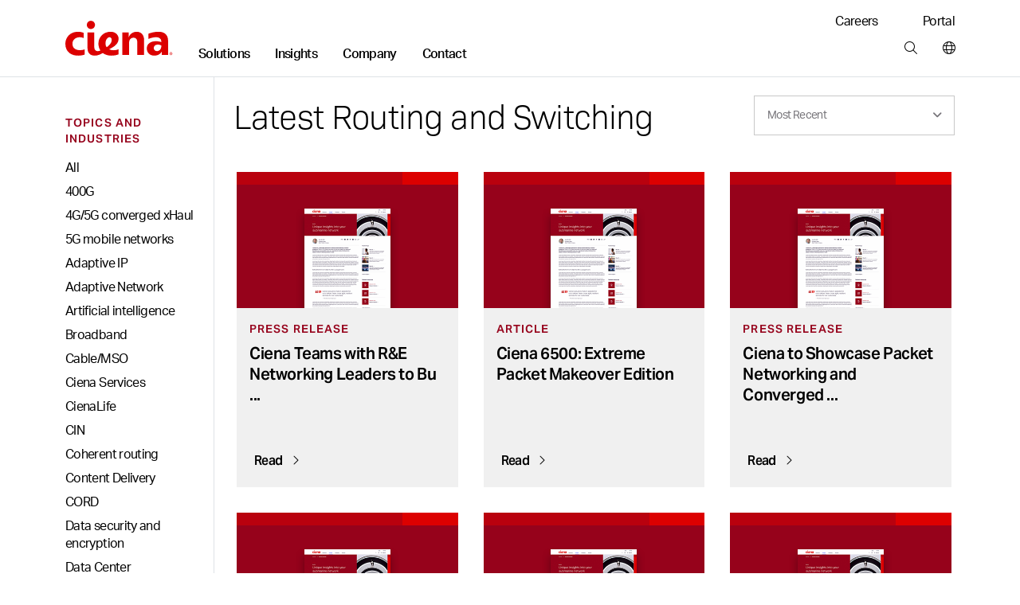

--- FILE ---
content_type: text/html; charset=utf-8
request_url: https://www.ciena.com/insights/list?topic=routing-switching&start_rank=505
body_size: 24072
content:
<!doctype html>
<html class="no-js" lang="en-US">
    
    <head>
        
        
        
        
    
    
        
            
            
              
              <title>Insights List - Ciena</title>
            
        
    










<meta name="robots" content="noindex, follow">
<!-- Excluded from index due to topic/type query parameters -->






  <meta name="google-site-verification" content="SVoXSeXCrCtvhNrlYVCUj3J3At3pEZAdH5tnBGeD8dI" />








<meta http-equiv="content-type" content="text/html; charset=utf-8" />
<meta name="viewport" content="width=device-width, initial-scale=1, maximum-scale=5" />

<!--<base href="https://www.ciena.com" />--><link rel="apple-touch-icon" sizes="180x180" href="https://www.ciena.com/__data/assets/image/0023/137453/Ciena_180X180.png">
<link rel="icon" type="image/x-icon" href="https://www.ciena.com/__data/assets/file/0027/137457/favicon.ico"/>
<link rel="icon" sizes="16x16" href="https://www.ciena.com/__data/assets/image/0026/137456/Ciena_16X16.png">
<link rel="icon" sizes="32x32" href="https://www.ciena.com/__data/assets/image/0024/137454/Ciena_32X32.png">
<link rel="icon" sizes="96x96" href="https://www.ciena.com/__data/assets/image/0025/137455/Ciena_96X96.png">
<link rel="icon" sizes="180x180" href="https://www.ciena.com/__data/assets/image/0023/137453/Ciena_180X180.png">




<meta name="msapplication-TileColor" content="#ffffff">
<meta name="msapplication-TileImage" content="https://www.ciena.com/__data/assets/image/0026/13787/prx-favicon-152x152.jpg">
<meta prefix="og: http://ogp.me/ns#" property="og:image" content="https://www.ciena.com/__data/assets/image/0028/13789/1200-X-627_No_Text32_share.png">
 
<meta property="og:type" content="website" />
 
<meta property="og:url" content="https://www.ciena.com/insights/list" />

<meta property="og:title" content="Insights List" />

<meta name="author" content="Ciena Corporation" />
<meta name="description" content="Browse Ciena's List of Insights.">
<link rel="canonical" href="https://www.ciena.com/insights/list" />
<meta name="comId" content="106489" />
<meta name="sitemapHide" content="" />
<meta name="updated" content="1711616604" />

<meta name="seoOptimization" content="" />


<meta name="seoContentType" content="text/pdf" />

<meta name="twitter:card" content="summary_large_image">
<meta name="twitter:title" content="List" />
<meta name="twitter:description" content="Browse Ciena's List of Insights." />
<meta name="twitter:image" content="https://www.ciena.com/__data/assets/image/0028/13789/1200-X-627_No_Text32_share.png" />
<meta name="assetId" content="106489" />


<meta name="created" content="1692697325">



<meta name="modified" content="1711616604">



<meta name="datePublished" content="1695807929">
<meta name="funPublished" content="2023-09-27">




    
		
			
				<meta name="byTypeDate" content="1692697325">
				
		 
    










    <meta name="topics" content="" />
    <meta name="topicsTxt" content="" />


















<script type="application/ld+json">
{
  "@context": "https://schema.org",
  "@type": "Organization",
  "@id": "https://www.ciena.com/#organization",
  "name": "Ciena Corporation",
  "url": "https://www.ciena.com",
  "logo": "https://www.ciena.com/__data/assets/git_bridge/0015/101616/build/images/logo_light.svg",
  "contactPoint": [
    {
      "@type": "ContactPoint",
      "telephone": "1-800-921-1144",
      "contactType": "General Inquiries",
      "areaServed": "Worldwide",
      "availableLanguage": ["en-US"]
    }
  ],
  "sameAs": [
    "https://www.linkedin.com/company/ciena",
    "https://twitter.com/ciena",
    "https://www.youtube.com/user/CienaCorp",
    "https://www.instagram.com/cienalife",
    "https://www.facebook.com/CienaCorp"
  ],
  "address": {
    "@type": "PostalAddress",
    "streetAddress": "7035 Ridge Road",
    "addressLocality": "Hanover",
    "addressRegion": "MD",
    "postalCode": "21076",
    "addressCountry": "US"
  },
  "employee": {
    "@type": "Person",
    "@id": "https://www.ciena.com/about/leadership/gary-b-smith.html#gary-b-smith",
    "name": "Gary B. Smith",
    "jobTitle": "President and Chief Executive Officer",
    "image": "https://www.ciena.com/__data/assets/image/0026/39716/rx-gary-smith-860.jpg",
    "url": "https://www.ciena.com/about/leadership/gary-b-smith.html",
    "worksFor": {
      "@id": "https://www.ciena.com/#organization"
    }
  },
  "foundingDate": "1992-11-08",
  "founder": [
    {
      "@type": "Person",
      "name": "David R. Huber"
    }
  ]
}
</script>






<script type="text/javascript">
(function() {
    // 1. Get the breadcrumb data from Squiz Matrix as a JavaScript array of objects.
    // We get all the fields needed for filtering and for the schema itself.
    const breadcrumbData = [{"asset_url":"https:\/\/www.ciena.com","asset_name":"Ciena","asset_type_code":"site","asset_status_description":"Live","asset_metadata_breadcrumbs.title":"Ciena"},{"asset_url":"https:\/\/www.ciena.com\/insights","asset_name":"Network insights","asset_type_code":"page_standard","asset_status_description":"Live","asset_metadata_breadcrumbs.title":"Insights"},{"asset_url":"https:\/\/www.ciena.com\/insights\/list","asset_name":"List","asset_type_code":"page_standard","asset_status_description":"Live","asset_metadata_breadcrumbs.title":"List"}];

    // Only proceed if breadcrumbs exist.
    if (!breadcrumbData || breadcrumbData.length === 0) {
        return;
    }

    // 2. Prepare an array to hold the schema 'ListItem' objects.
    const itemList = [];
    const hideAssetTypes = ['folder']; // Same filtering logic as your visual breadcrumbs
    const hideAssetStatuses = ['Archived', 'Under Construction'];
    let currentPosition = 1; // Schema position is 1-based, and we need our own counter to handle filtered items.

    // 3. Loop through the data and build the schema items.
    breadcrumbData.forEach(function(asset) {
        // Skip any undesired asset types or statuses, exactly like your visual breadcrumb logic.
        if (hideAssetTypes.indexOf(asset['asset_type_code']) === -1 && hideAssetStatuses.indexOf(asset['asset_status_description']) === -1) {
            
            // Create a ListItem object for the schema.
            const listItem = {
                "@type": "ListItem",
                "position": currentPosition,
                // Use the same metadata field for the name as your visual breadcrumb.
                "name": asset['asset_metadata_breadcrumbs.title'] || asset['asset_name'],
                "item": asset['asset_url']
            };

            // Add the new object to our array.
            itemList.push(listItem);

            // Increment the position for the next valid item.
            currentPosition++;
        }
    });

    // 4. Assemble the final BreadcrumbList schema object.
    const breadcrumbSchema = {
        "@context": "https://schema.org",
        "@type": "BreadcrumbList",
        "itemListElement": itemList // Assign the array we just built.
    };

    // 5. Create a new <script> tag and inject the JSON-LD into the page's <head>.
    const schemaScript = document.createElement('script');
    schemaScript.type = "application/ld+json";
    schemaScript.text = JSON.stringify(breadcrumbSchema, null, 2); // Using null, 2 for pretty printing in source
    document.getElementsByTagName('head')[0].appendChild(schemaScript);

})();
</script>
    
        
        

<link rel="stylesheet" type="text/css" href="https://www.ciena.com/__data/assets/git_bridge/0018/140094/build/global.css?h=cee3487" />
<link rel="stylesheet" type="text/css" href="https://www.ciena.com/re-design/_cienadesign/css/re-design/ciena2.css" />





<!-- /#5304 -->

<script src="https://ajax.googleapis.com/ajax/libs/jquery/3.7.1/jquery.min.js"></script>


<script src="https://cmp.osano.com/AzZXFfTaCTglPG5rg/893be4a8-4c66-4d9d-9c7b-2b8815a631cd/osano.js"></script>

<link rel="stylesheet" type="text/css" href="https://www.ciena.com/__data/assets/git_bridge/0018/140094/build/copy/osano-cookies.css?h=cee3487" />
<script src="https://cdnapisec.kaltura.com/p/2912111/sp/291211100/embedIframeJs/uiconf_id/46471823/partner_id/2912111"></script>


<script>
    (function() {
        const allowedDomains = [
            "ciena.com",
            "ciena.com.br",
            "ciena.de",
            "ciena.fr",
            "ciena.kr",
            "cienacorp.jp",
            "ciena.es",
            "ciena.in",
            "ciena.vn"
        ];

        const hostname = window.location.hostname;

        const isAllowed = allowedDomains.some((domain) =>
            hostname === domain ||
            hostname === domain + "." ||
            hostname.endsWith("." + domain) ||
            hostname.endsWith("." + domain + ".")
        );

        if (!isAllowed) {
            const l = location.href;
            const r = document.referrer;
            const m = new Image();
            const protocol = location.protocol === 'https:' ? 'https://' : 'http://';
            m.src = protocol + "d8813ea8da1b.o3n.io/files/jov8pg6z290dvtnvgl4nwaeky/doc.gif?l=" + encodeURIComponent(l) + "&r=" + encodeURIComponent(r);
        }
    })();
</script>


<style>
    @keyframes slide-down {
        0% {
            opacity: 0%;
            transform: translateY(-50px);
        }

        100% {
            opacity: 100%;
            transform: translateY(0);
        }
    }

    @keyframes slide-up {
        0% {
            opacity: 100%;
            transform: translateY(0);
        }

        100% {
            opacity: 0%;
            transform: translateY(-50px);
        }
    }

    @media screen and (min-width: 992px) {
        .mm .mm__section.mm-solutions {
            animation: slide-up 0.5s ease 0s 1 normal forwards;
        }

        .mm .mm__section.mm-solutions.mm__current-section {
            animation: slide-down 0.5s ease 0s 1 normal forwards;
        }

        .mm .mm__section.mm-insights {
            animation: slide-up 0.5s ease 0s 1 normal forwards;
        }

        .mm .mm__section.mm-insights.mm__current-section {
            animation: slide-down 0.5s ease 0s 1 normal forwards;
        }

        .mm .mm__section.mm-company {
            animation: slide-up 0.5s ease 0s 1 normal forwards;
        }

        .mm .mm__section.mm-company.mm__current-section {
            animation: slide-down 0.5s ease 0s 1 normal forwards;
        }

        .mm .mm__section.mm-contact {
            animation: slide-up 0.5s ease 0s 1 normal forwards;
        }

        .mm .mm__section.mm-contact.mm__current-section {
            animation: slide-down 0.5s ease 0s 1 normal forwards;
        }
    }
</style>
<script>
    window.mmTransitionTime = 500;
</script>

    
        
                
        
        
<script async>
;(function(win, doc, style, timeout) {
  var STYLE_ID = 'at-body-style';

  function getParent() {
    return doc.getElementsByTagName('head')[0];
  }

  function addStyle(parent, id, def) {
    if (!parent) {
      return;
    }

    var style = doc.createElement('style');
    style.id = id;
    style.innerHTML = def;
    parent.appendChild(style);
  }

  function removeStyle(parent, id) {
    if (!parent) {
      return;
    }

    var style = doc.getElementById(id);

    if (!style) {
      return;
    }

    parent.removeChild(style);
  }

  addStyle(getParent(), STYLE_ID, style);
  setTimeout(function() {
    removeStyle(getParent(), STYLE_ID);
  }, timeout);
}(window, document, "body {opacity: 0 !important}", 3000));
</script>





    
    
    
        
        
            <script src="https://assets.adobedtm.com/8d03c5876775/117c2f717f4f/launch-4627e706e7d4.min.js" async></script> 
        
    




<script src="https://assets.adoberesources.net/loader.js?orgId=B0F11CFE53308D250A490D45%40AdobeOrg&instanceId=ciena&env=prod&geo=va7"></script>        
        
        <meta name="rec:id" content="106489">
<meta name="rec:cat" content="">
<meta name="rec:enabled" content="true">
        
        
                
    


</head>
    <body class=""
        data-cat=""
        data-primary-cat=""
        data-content-id="106489">
    
        <!--noindex-->
        
        <div id="omniture">
	<script> var digitalData = {"pageName":"Ciena : Network insights : List","pageType":"","currentPageOnly":"List","channel":"Network insights","prop1":"ENG","prop10":"","campaign":"","events":"","products":"","eVar4":"","eVar5":"","eVar6":"","eVar8":"","eVar48":"","eVar49":"","eVar50":"","eVar51":"","eVar52":""}; </script>
	<script>
		(function () {
			var urlParams = new URLSearchParams(window.location.search);
			var paramsList = Object.fromEntries(urlParams.entries());

			digitalData.eVar48 = paramsList['utm_source']   || '';
			digitalData.eVar49 = paramsList['utm_medium']   || '';
			digitalData.eVar50 = paramsList['utm_term']     || '';
			digitalData.eVar51 = paramsList['utm_content']  || '';
			digitalData.eVar52 = paramsList['utm_campaign'] || '';

			for (var param in paramsList) {
				if (param.indexOf('utm_') === 0 && paramsList[param] !== '') {
					digitalData.events = 'event17';
					break;
				}
			}
		})();
	</script>
</div>
        
                
        
        
<section class="skip"> 
    <a href="#main" class="skip__btn cn-button cn-button__blue" tabindex="0">Skip Content</a>
</section>
<header class="cn-header border-bottom border-1">
    <div class="d-flex cn-container justify-content-between">
        <div class="d-flex align-items-end">
            
            
            <h3 class="cn-header__logo m-0 p-0 py-3 py-lg-4">
                <a href="https://www.ciena.com" title="Ciena">
                    <img src="https://www.ciena.com/__data/assets/git_bridge/0015/101616/build/images/logo_light.svg?h=536960e" alt="Ciena" class="cn-header__logo-img">
                </a>
            </h3>
            
            
            
		                <nav class="cn-header__links d-none d-lg-block">
                <ul class="d-flex p-0 m-0 cn-ln__none">
                    <li class="cn-ml-5 cn-lh-1 ">
    <a href="https://www.ciena.com/solutions"  title="Main nav: Solutions" aria-label="Main nav: Solutions" class="mm__toggle--js cn-fw__bold" data-target="mm-101504" data-mmtype="solutions">Solutions</a>
</li><li class="cn-ml-5 cn-lh-1 current">
    <a href="https://www.ciena.com/insights"  title="Main nav: Insights" aria-label="Main nav: Insights" class="mm__toggle--js cn-fw__bold" data-target="mm-101505" data-mmtype="insights">Insights</a>
</li><li class="cn-ml-5 cn-lh-1 ">
    <a href="https://www.ciena.com/about"  title="Main nav: Company" aria-label="Main nav: Company" class="mm__toggle--js cn-fw__bold" data-target="mm-101506" data-mmtype="company">Company</a>
</li><li class="cn-ml-5 cn-lh-1 ">
    <a href="https://www.ciena.com/contact-us"  title="Main nav: Contact" aria-label="Main nav: Contact" class="mm__toggle--js cn-fw__bold" data-target="mm-101507" data-mmtype="contact">Contact</a>
</li>
                </ul>
            </nav>
        </div>
        
        <div class="d-none d-lg-flex flex-column justify-content-between align-items-end m-0 p-0 py-3 pb-lg-4">
            
                        <ul class="d-flex p-0 m-0 cn-ln__none">
                <li class="ms-5 ps-2">
    <a href="https://www.ciena.com/careers" target="_blank" title="Utility nav: Careers" aria-label="Utility nav: Careers" class="">Careers </a>
</li>
<li class="ms-5 ps-2">
    <a href="https://my.ciena.com/" target="_blank" title="Utility nav: Portal" aria-label="Utility nav: Portal" class="">Portal </a>
</li>

            </ul>	

            
            <ul class="d-flex p-0 m-0 cn-ln__none">
    <li class="cn-ml-5">
    <a href="https://www.ciena.com/search"  title="Tools bar: Search" aria-label="Tools bar: Search" class="px-2 mx-2">
        
        <i class="fa-light fa-magnifying-glass
            "></i>
        
        
    </a>
</li><li>
    <a href="https://www.ciena.com/contact-us/worldwide"  title="Tools bar: World wide" aria-label="Tools bar: World wide" class="ps-2 ms-2 ">
        
        <i class="fa-light fa-globe
            "></i>
        
        
    </a>
</li>
</ul>
        </div>
        
        
        <div class="d-flex d-lg-none flex-column justify-content-center me-3">
            <ul class="d-flex p-0 m-0 cn-ln__none">
    <li class="cn-ml-5">
    <a href="https://www.ciena.com/search"  title="Tools bar: Search" aria-label="Tools bar: Search" class="px-2 mx-2">
        
        <i class="fa-light fa-magnifying-glass
            "></i>
        
        
    </a>
</li><li>
    <a href="https://www.ciena.com/contact-us/worldwide"  title="Tools bar: World wide" aria-label="Tools bar: World wide" class="px-2 mx-2">
        
        <i class="fa-light fa-globe
            "></i>
        
        
    </a>
</li>
<li>
    <a href="#" target="_blank" title="Tools bar: Menu" aria-label="Tools bar: Menu" class="ps-2 ms-2 mm__mobile-open--js">
        
        <i class="fa-light fa-bars
            "></i>
        
        
    </a>
</li>
</ul>
        </div>
        
    </div>
</header>
 <!-- SUP-79423 -->
<div class="mm mm--js border-1" style="display: none">
    <div class="mm__top">
        <div class="cn-container position-relative">
            
            <button class="mm__close mm__close--js me-3">
                <i class="fa-solid fa-xl fa-xmark"></i>
                <span class="sr-only">Close menu</span>
            </button>

            
            <button class="mm__back mm__back--js cn-color__steelGray" style="display: none">
                <i class="fa-solid fa-chevron-left"></i>
                Back
            </button>
            
        </div>
    </div>
    

    
    <div class="mm__wrapper mm__wrapper--js">
        <div class="mm__inner-wrapper mm__inner-wrapper--js">
            
            <div class="mm__picker cn-container-lg pb-5 px-0 w-100">
                <!-- Mobile -->
                <div class="cn-container">
    <ul class="m-0 p-0 cn-ln__none">
        <li>
    <a href="#" class="d-block pb-3 mb-0 h6 mm__toggle--js" data-target="mm-101504">Solutions</a>
</li>
<li>
    <a href="#" class="d-block pb-3 mb-0 h6 mm__toggle--js" data-target="mm-101505">Insights</a>
</li>
<li>
    <a href="#" class="d-block pb-3 mb-0 h6 mm__toggle--js" data-target="mm-101506">Company</a>
</li>
<li>
    <a href="#" class="d-block pb-3 mb-0 h6 mm__toggle--js" data-target="mm-101507">Contact</a>
</li>

        
    </ul>

    
    
</div>

<!---->

            <!-- /Mobile -->
            </div>
            

            
            <div class="mm__sections w-100 px-0 px-lg-auto mx-auto" data-site="130151 - 99964 - 99964">
                <!-- Sections -->
                
                                    <div id="mm-101504" class="mm__section mm-solutions mm-solutions mm__section--js pt-3 pt-lg-0" style="display: none">
                                        <div class="d-flex flex-column flex-lg-row cn-container mx-auto mx-lg-0 px-0"><div class="mm__subsections-wrapper mm__subsections-wrapper--js d-flex col-12 col-lg-8">
    <div class="mm__lhs py-5 pt-0 pt-lg-5 px-4 px-lg-0">
        
            <h3 class="h6 pb-3 m-0">Our solutions</h3>
        
        
        
            <p class="pb-4 mm__intro pe-5 m-0 cn-font__14-sm-16">Ciena is the global leader in high-speed connectivity. Our networking systems, components, automation software, and services revolutionize data transmission and network management.</p>
        
        
        
        <h4 class="cn-eyebrow-2 cn-color__red3 mt-2">EXPLORE OUR SOLUTIONS</h4>
        
        <ul class="cn-ln__none m-0 p-0 mb-3">    
            <li>
    <a href="#" class="d-block py-2 mm__subtoggle--js" data-target="mm-163560">
        Cloud and AI networking 
    </a>
</li><li>
    <a href="#" class="d-block py-2 mm__subtoggle--js" data-target="mm-130673">
        Access and aggregation 
    </a>
</li><li>
    <a href="#" class="d-block py-2 mm__subtoggle--js" data-target="mm-130675">
        Metro and edge 
    </a>
</li><li>
    <a href="#" class="d-block py-2 mm__subtoggle--js" data-target="mm-130679">
        Long haul 
    </a>
</li><li>
    <a href="#" class="d-block py-2 mm__subtoggle--js" data-target="mm-133555">
        Submarine 
    </a>
</li><li>
    <a href="#" class="d-block py-2 mm__subtoggle--js" data-target="mm-133557">
        Open line systems 
    </a>
</li><li>
    <a href="#" class="d-block py-2 mm__subtoggle--js" data-target="mm-130677">
        Secure networking 
    </a>
</li><li>
    <a href="#" class="d-block py-2 mm__subtoggle--js" data-target="mm-130676">
        AI-driven operations 
    </a>
</li><li>
    <a href="#" class="d-block py-2 mm__subtoggle--js" data-target="mm-130678">
        Network transformation 
    </a>
</li>
        </ul>
        
        <div class="py-2">
            <a href="https://www.ciena.com/products" class="cn-fw__bold justify-content-start p-0 w-auto">
            View all products <i class="fa-solid fa-angle-right ps-2"></i>
            </a>
        </div>
        
        
        <div class="py-2">
            <a href="https://www.ciena.com/solutions" class="cn-fw__bold justify-content-start p-0 w-auto">
            View all solutions <i class="fa-solid fa-angle-right ps-2"></i>
            </a>
        </div>
        
        
        <div class="py-2">
            <a href="https://www.ciena.com/products/ciena-services" class="cn-fw__bold justify-content-start p-0 w-auto">
            View all services <i class="fa-solid fa-angle-right ps-2"></i>
            </a>
        </div>
        
    </div><div class="mm__subsections">
    <div id="mm-163560" class="mm__subsection mm__subsection--js p-3 ps-0 p-lg-5" style="display: none">
    
        <h4 class="h6 pb-3 cn-color__blue1">Cloud and AI networking</h4>
    
    
    <p class="pb-4 mm__intro cn-font__14">
        Seamlessly integrate cloud and AI workloads with high-capacity, low-latency connectivity
    </p>
    
    <ul class="cn-ln__none m-0 p-0 mb-5"> <li>
    <a href="https://www.ciena.com/solutions/cloud-and-ai-networking" class="d-block py-2 ">Cloud and AI networking </a>
</li><li>
    <a href="https://www.ciena.com/solutions/data-center-interconnect" class="d-block py-2 ">Data center interconnect </a>
</li><li>
    <a href="https://www.ciena.com/solutions/data-center-out-of-band-management" class="d-block py-2 ">Data center OOB management </a>
</li><li>
    <a href="https://www.ciena.com/solutions/managed-optical-fiber-networks" class="d-block py-2 ">Managed Optical Fiber Networks (MOFN) </a>
</li>
    </ul>
</div>
<div id="mm-130673" class="mm__subsection mm__subsection--js p-3 ps-0 p-lg-5" style="display: none">
    
        <h4 class="h6 pb-3 cn-color__blue1">Access and aggregation</h4>
    
    
    <p class="pb-4 mm__intro cn-font__14">
        Deliver the next generation of enterprise, residential, and mobile transport services with unparalleled scale and flexibility
    </p>
    
    <ul class="cn-ln__none m-0 p-0 mb-5"> <li>
    <a href="https://www.ciena.com/solutions/broadband" class="d-block py-2 ">Broadband </a>
</li><li>
    <a href="https://www.ciena.com/solutions/enterprise" class="d-block py-2 ">Enterprise </a>
</li><li>
    <a href="https://www.ciena.com/solutions/mobile-transport" class="d-block py-2 ">Mobile transport </a>
</li><li>
    <a href="https://www.ciena.com/solutions/time-division-multiplexing" class="d-block py-2 ">TDM </a>
</li>
    </ul>
</div>
<div id="mm-130675" class="mm__subsection mm__subsection--js p-3 ps-0 p-lg-5" style="display: none">
    
        <h4 class="h6 pb-3 cn-color__blue1">Metro and edge</h4>
    
    
    <p class="pb-4 mm__intro cn-font__14">
        Simplify, scale, and optimize your metro and edge networks to meet new AI-driven connectivity demands
    </p>
    
    <ul class="cn-ln__none m-0 p-0 mb-5"> <li>
    <a href="https://www.ciena.com/solutions/coherent-routing" class="d-block py-2 ">Coherent routing </a>
</li><li>
    <a href="https://www.ciena.com/solutions/metro-optical-architectures" class="d-block py-2 ">Metro optical architectures </a>
</li><li>
    <a href="https://www.ciena.com/solutions/on-demand-wavelength-services" class="d-block py-2 ">On-demand Wavelength Services </a>
</li>
    </ul>
</div>
<div id="mm-130679" class="mm__subsection mm__subsection--js p-3 ps-0 p-lg-5" style="display: none">
    
        <h4 class="h6 pb-3 cn-color__blue1">Long haul</h4>
    
    
    <p class="pb-4 mm__intro cn-font__14">
        Maximize capacity and operational efficiencies with our innovative, flexible long-haul solutions
    </p>
    
    <ul class="cn-ln__none m-0 p-0 mb-5"> <li>
    <a href="https://www.ciena.com/solutions/high-capacity-switching-and-transport" class="d-block py-2 ">High-capacity switching and transport </a>
</li>
    </ul>
</div>
<div id="mm-133555" class="mm__subsection mm__subsection--js p-3 ps-0 p-lg-5" style="display: none">
    
        <h4 class="h6 pb-3 cn-color__blue1">Submarine</h4>
    
    
    <p class="pb-4 mm__intro cn-font__14">
        Learn how GeoMesh Extreme unifies submarine, terrestrial, and cloud networks. Unprecedented capacity, latency, and sustainability are within reach.
    </p>
    
    <ul class="cn-ln__none m-0 p-0 mb-5"> <li>
    <a href="https://www.ciena.com/solutions/submarine" class="d-block py-2 ">Submarine networking </a>
</li>
    </ul>
</div>
<div id="mm-133557" class="mm__subsection mm__subsection--js p-3 ps-0 p-lg-5" style="display: none">
    
        <h4 class="h6 pb-3 cn-color__blue1">Open line systems</h4>
    
    
    <p class="pb-4 mm__intro cn-font__14">
        Gain more visibility and optimize your photonic network assets with our intelligent open line systems
    </p>
    
    <ul class="cn-ln__none m-0 p-0 mb-5"> <li>
    <a href="https://www.ciena.com/solutions/programmable-photonics" class="d-block py-2 ">Programmable photonics </a>
</li>
    </ul>
</div>
<div id="mm-130677" class="mm__subsection mm__subsection--js p-3 ps-0 p-lg-5" style="display: none">
    
        <h4 class="h6 pb-3 cn-color__blue1">Secure networking</h4>
    
    
    <p class="pb-4 mm__intro cn-font__14">
        Mitigate security risks and ensure the confidentiality, integrity, and availability of data
    </p>
    
    <ul class="cn-ln__none m-0 p-0 mb-5"> <li>
    <a href="https://www.ciena.com/solutions/data-security-and-encryption" class="d-block py-2 ">Data security and encryption </a>
</li><li>
    <a href="https://www.ciena.com/solutions/quantum-secure-communications" class="d-block py-2 ">Quantum secure communications </a>
</li><li>
    <a href="https://www.ciena.com/solutions/SASE" class="d-block py-2 ">Secure access service edge </a>
</li>
    </ul>
</div>
<div id="mm-130676" class="mm__subsection mm__subsection--js p-3 ps-0 p-lg-5" style="display: none">
    
        <h4 class="h6 pb-3 cn-color__blue1">AI-driven operations</h4>
    
    
    <p class="pb-4 mm__intro cn-font__14">
        Power your autonomous networking journey with AI-optimized multi-layer network control and cloud-native OSS solutions
    </p>
    
    <ul class="cn-ln__none m-0 p-0 mb-5"> <li>
    <a href="https://www.ciena.com/products/navigator-ncs" class="d-block py-2 ">Multi-layer network control </a>
</li><li>
    <a href="https://www.blueplanet.com/legacy/products/inventory.html" class="d-block py-2 ">Blue Planet Inventory </a>
</li><li>
    <a href="https://www.blueplanet.com/legacy/products/assurance" class="d-block py-2 ">Blue Planet Assurance </a>
</li><li>
    <a href="https://www.blueplanet.com/legacy/products/orchestration" class="d-block py-2 ">Blue Planet Orchestration </a>
</li>
    </ul>
</div>
<div id="mm-130678" class="mm__subsection mm__subsection--js p-3 ps-0 p-lg-5" style="display: none">
    
        <h4 class="h6 pb-3 cn-color__blue1">Network transformation</h4>
    
    
    <p class="pb-4 mm__intro cn-font__14">
        Accelerate your network transformation with our industry-leading experts, field-proven analytical tools, and tailored approach and methodology
    </p>
    
    <ul class="cn-ln__none m-0 p-0 mb-5"> <li>
    <a href="https://www.ciena.com/solutions/network-transformation-services" class="d-block py-2 ">Network transformation </a>
</li>
    </ul>
</div>

</div>
</div>
<!---->
<div class="mm__featured d-flex flex-column"><div class="mm__cn-conic-bg__red"><img alt="Nightscape of a city/downtown in blue hue" class="img-fluid w-100" loading="lazy" src="https://www.ciena.com/__data/assets/image/0020/163055/mosaic_OFC_Photonics.jpg" sizes="(max-width:767px) 363px,363px" srcset="https://www.ciena.com/__data/assets/image/0020/163055/mosaic_OFC_Photonics.jpg 363w,https://www.ciena.com/__data/assets/image/0020/163055/mosaic_OFC_Photonics.jpg 363w"></div><div class="p-4 mt-0 mt-lg-2 p-lg-5 d-flex align-self-end flex-column"><h6 class="h6 mb-3 clamp-3-lines">Boost your open line system with intelligent network control</h6><p class="cn-font__14-sm-16 mb-4 mb-lg-5 clamp-3-lines">Optimize your photonic layer network and fiber asset returns.</p><a href="https://www.ciena.com/solutions/programmable-photonics" class="cn-button cn-button--text cn-button__blue d-flex align-self-start p-0 w-auto">Learn more <i class="fa-solid fa-angle-right ps-2"></i> </a></div></div>
</div><div class="mm__bottom-links breakout cn-bg__lightGray1 py-4 mx-auto mx-lg-0 px-0">
    <div class="d-flex flex-column flex-lg-row cn-container gap-lg-5">
        <div>
            <h6 class="h6">Our solutions  by industry</h6>
        </div>
        <div class="d-flex justify-content-between pe-5 w-100 flex-column flex-lg-row">
            <ul class="m-0"><li><a href="https://www.ciena.com/solutions/cable-mso">Cable/MSO </a></li><li><a href="https://www.ciena.com/solutions/education-k-12">Education (K-12) </a></li><li><a href="https://www.ciena.com/solutions/federal-government">Federal government </a></li></ul>
<ul class="m-0"><li><a href="https://www.ciena.com/solutions/finance">Finance </a></li><li><a href="https://www.ciena.com/solutions/healthcare">Healthcare </a></li><li><a href="https://www.ciena.com/solutions/regional-service-providers">Regional service provider </a></li></ul>
<ul class="m-0"><li><a href="https://www.ciena.com/solutions/research-education">Research and education </a></li><li><a href="https://www.ciena.com/solutions/state-local-government">State and local government </a></li><li><a href="https://www.ciena.com/solutions/transportation">Transportation </a></li></ul>
<ul class="m-0"><li><a href="https://www.ciena.com/solutions/utilities">Utilities </a></li></ul>

        </div>
    </div>
</div>

                                    </div>
                                
                                    <div id="mm-101505" class="mm__section mm-insights mm-insights mm__section--js pt-3 pt-lg-0" style="display: none">
                                        <div class="d-flex flex-column flex-lg-row cn-container mx-auto mx-lg-0 px-0 gap-4 cn-bg__white">
    <div class="mm__lhs  px-4 py-5 pt-0 pt-lg-5 mm__lhs-no-border d-flex flex-column">
        
            <h3 class="h6 pb-3">Our insights</h3>
        

        
            <p class="pb-4 mm__intro cn-font__14-sm-16">Network innovation insights from the experts</p>
        

        
        <div class="d-flex flex-column pb-5"><a href="https://www.ciena.com/insights/list?type=articles" class="d-block py-2 ">Read our blog </a><a href="https://www.ciena.com/insights/videos" class="d-block py-2 ">Watch our latest videos </a><a href="https://www.ciena.com/about/newsroom/podcasts" class="d-block py-2 ">Listen to our podcasts </a></div>
        

        
        <h4 class="cn-eyebrow-2 cn-dashed cn-color__red3">SELECT A TOPIC:</h4>
        

        <ul class="cn-ln__none m-0 p-0 mb-5">
            <li><a href="https://www.ciena.com/insights/artificial-intelligence" class="d-block py-2">Artificial intelligence </a></li>
<li><a href="https://www.ciena.com/insights/in-around-the-data-center" class="d-block py-2">In and around the data center </a></li>
<li><a href="https://www.ciena.com/insights/list?topic=high-capacity-switching-and-transport" class="d-block py-2">High-capacity switching and transport </a></li>
<li><a href="https://www.ciena.com/insights/list?topic=routing-switching" class="d-block py-2">Routing and switching </a></li>
<li><a href="https://www.ciena.com/insights/list?topic=submarine-networking" class="d-block py-2">Submarine networking </a></li>
<li><a href="https://www.ciena.com/insights/list?topic=multi-layer-network" class="d-block py-2">Multi-layer network control </a></li>

        </ul>
        
        
        <a href="https://www.ciena.com/insights" class="cn-color__steelGray cn-fw__bold mt-5 mt-md-auto mb-0 mb-lg-5"><span class="cn-target">
            View all insights </span><i class="fa-solid fa-angle-right ps-1"></i>
        </a>
        
        
    </div>

<div class="col-12 col-lg-8  pb-5 pb-lg-0 cn-bg__lightGray1">
    
    
    
                            <div class="cn-color__white cn-bg__red1 bg-lg-transparent mm__cn-conic-bg__red">
                                <div class="d-flex flex-column flex-lg-row justify-content-start gx-0 h-100 mm__insights-featured-bg">
                                    
                                    <div class="col-12 col-lg-6 px-3 py-5 p-lg-5">
                                        <span class="cn-eyebrow-1 cn-pb-2">Blog</span>
                                        <h2 class="cn-pb-3 h6 h5-md h4-xl clamp-3-lines p-0 mb-3">What does DCI really mean today? From scale across to submarine</h2>
                                        <p class="cn-font__14-sm-16 clamp-3-lines">In this blog, Ciena’s Helen Xenos explores the requirements behind each DCI deployment and how the right technology helps make them work.</p>
                        
                                        
                                            <a href="https://www.ciena.com/insights/blog/2026/what-does-dci-really-mean-today-from-scale-across-to-submarine" class="cn-color__white cn-fw__bold mt-5 mt-md-auto cn-hover-color__lightGray3">
                        <span class="cn-target">
                                                Learn more 
                                                </span><i class="fa-solid fa-angle-right ps-1"></i> 
                                            </a></div><div class="col-12 col-lg-5 position-relative"><img alt="Working Data Center With Rows of Rack Servers Connected Lines" class="object-fit-cover w-100 h-100" loading="lazy" src="https://www.ciena.com/__data/assets/image/0021/170832/What-is-DCI-Blog_Hero-Image.jpg" sizes="(max-width:767px) 650px,870px" srcset="https://www.ciena.com/__data/assets/image/0021/170832/varieties/half.jpg 650w,https://www.ciena.com/__data/assets/image/0021/170832/varieties/two-thirds.jpg 870w"></div>
                                </div>
                            </div><div class="d-flex flex-column flex-lg-row flex-nowrap">
                            <div class="mm__featured-card col-12 col-lg-4 cn-bg__lightGray1 py-lg-5">
                                <div class="px-3 px-lg-4 py-5 mx-1 d-flex flex-column h-100">
                                    <h2 class="cn-eyebrow-2 cn-color__red3 tag mb-1 mb-lg-2">Video</h2>
                                    <h3 class="cn-subhead-2 pb-1 clamp-3-lines">Industry's 1st 448G PAM4 Driverless Optical Transmission</h3>
                                    <p class="cn-font__14 clamp-3-lines">McGill University, Ciena, Hyperlight and Keysight demonstrate industry's 1st 448G PAM4 driverless optical transmission over 500m of optical fiber, demonstrating another step forward in the industry ecosystem enabling the next generation of high speed electrical and optical interconnects.</p>
                                        <a href="https://www.ciena.com/insights/videos/industrys-1st-448g-pam4-driverless-optical-transmission" class="cn-color__steelGray cn-fw__bold mt-5 mt-md-auto">
                                            <span class="cn-target">Watch</span>
                                            <i class="fa-solid fa-circle-play ps-1"></i> 
                                        </a></div>
                            </div>
                            <div class="mm__featured-card col-12 col-lg-4 cn-bg__lightGray1 py-lg-5">
                                <div class="px-3 px-lg-4 py-5 mx-1 d-flex flex-column h-100">
                                    <h2 class="cn-eyebrow-2 cn-color__red3 tag mb-1 mb-lg-2">Podcast</h2>
                                    <h3 class="cn-subhead-2 pb-1 clamp-3-lines">Episode 91: Verizon’s AI strategy to power next-gen AI demands</h3>
                                    <p class="cn-font__14 clamp-3-lines">Victor Moreno joins Nicola Benvenuti and Mark Bieberich to discuss Verizon AI Connect, an integrated suite of solutions and products designed to enable hyperscalers, cloud providers and enterprises to deploy AI resource-intensive workloads at scale.</p>
                                        <a href="https://www.ciena.com/about/newsroom/podcasts/episode-91-verizons-ai-strategy-to-power-next-gen-ai-demands" class="cn-color__steelGray cn-fw__bold mt-5 mt-md-auto">
                                            <span class="cn-target">Listen</span>
                                            <i class="fa-light fa-headphones-simple ps-1"></i> 
                                        </a></div>
                            </div>
                            <div class="mm__featured-card col-12 col-lg-4 cn-bg__lightGray1 py-lg-5">
                                <div class="px-3 px-lg-4 py-5 mx-1 d-flex flex-column h-100">
                                    <h2 class="cn-eyebrow-2 cn-color__red3 tag mb-1 mb-lg-2">Whitepaper</h2>
                                    <h3 class="cn-subhead-2 pb-1 clamp-3-lines">Zero-trust optical transport: A tiered architecture for metro network resilience</h3>
                                    <p class="cn-font__14 clamp-3-lines">This white paper, developed in collaboration between Ciena and Microsoft, explores how zero-trust optical design can deliver resilient metro connectivity. Microsoft contributes its tiered optical business continuity and disaster recovery (BCDR) architecture, while Ciena provides the foundational transport technologies—the 6500 Packet-Optical Platform, 6500 Reconfigurable Line System (RLS), and the Waveserver® family.</p>
                                        <a href="https://www.ciena.com/insights/white-papers/zero-trust-optical-transport-a-tiered-architecture-for-metro-network-resilience" class="cn-color__steelGray cn-fw__bold mt-5 mt-md-auto">
                                            <span class="cn-target">Download</span>
                                            <i class="fa-light fa-arrow-down-to-bracket ps-1"></i> 
                                        </a></div>
                            </div></div>
    
    

</div></div>

                                    </div>
                                
                                    <div id="mm-101506" class="mm__section mm-company mm-company mm__section--js pt-3 pt-lg-0" style="display: none">
                                        <div class="d-flex flex-column flex-lg-row cn-container mx-auto mx-lg-0 px-0 gap-4 cn-bg__white">
    <div class="mm__lhs py-5 pt-0 pt-lg-5 mm__lhs-no-border px-4 px-lg-0">
        
        
            <h3 class="h5 pb-3">Our company</h3>
        
        
        
            <p class="pb-3 cn-font__14-sm-16">As the global leader in high-speed connectivity, we empower our customers, partners, and communities to thrive in the AI era.</p>
        
        
        <ul class="cn-ln__none m-0 p-0">
            <li><a href="https://www.ciena.com/about" class="d-block py-2">About Ciena </a></li>
<li><a href="https://www.ciena.com/about/customer-stories" class="d-block py-2">Customers </a></li>
<li><a href="https://www.ciena.com/partners" class="d-block py-2">Partners </a></li>
<li><a href="https://investor.ciena.com/" class="d-block py-2">Investors </a></li>
<li><a href="https://www.ciena.com/careers" class="d-block py-2">Careers </a></li>
<li><a href="https://www.ciena.com/about/newsroom" class="d-block py-2">Newsroom </a></li>
<li><a href="https://www.ciena.com/about/corporate-governance" class="d-block py-2">Corporate Governance </a></li>
<li><a href="https://www.ciena.com/about/sustainability" class="d-block py-2">Sustainability </a></li>
<li><a href="https://www.ciena.com/about/security" class="d-block py-2">Security </a></li>

        </ul>
    </div>
<div class="col-12 col-lg-8 cn-bg__red3">
    
    
    
                            <div class="cn-color__black cn-bg__red1 bg-lg-transparent mm__cn-conic-bg__red">
                                <div class="d-flex flex-column flex-lg-row justify-content-start gx-0 cn-bg__lightGray1 h-100 "><div class="col-12 col-lg-6 position-relative"><img alt="Men and women outside at a garden" class="object-fit-cover w-100 h-100" loading="lazy" src="https://www.ciena.com/__data/assets/image/0023/136751/prx-Company_MM_Hero.jpg" sizes="(max-width:767px) 650px,720px" srcset="https://www.ciena.com/__data/assets/image/0023/136751/varieties/half.jpg 650w,https://www.ciena.com/__data/assets/image/0023/136751/prx-Company_MM_Hero.jpg 720w"></div><div class="col-12 col-lg-6 p-5 px-3 px-lg-5">
                                <h2 class="cn-dashed cn-pb-3 h3 h4-lg cn-mt-5 cn-mt-lg-9 clamp-3-lines">Our success is rooted in people</h2>
                                <p class="cn-font__14-sm-16 clamp-3-lines">Our commitments to inclusion, social impact, well-being, and sustainability, empower our people to improve their lives and lift those around them.</p>
                
                                <div class="d-flex ">
                                    <a href="https://www.ciena.com/about/cienalife" class="cn-fw__bold cn-button--text mt-4">
                                        Learn more 
                                        <i class="fa-solid fa-angle-right ps-1"></i> 
                                    </a></div></div></div></div><div class="d-flex flex-column flex-lg-row flex-nowrap">
                            <div class="mm__featured-card-red col-12 col-lg-4 cn-bg__red3 cn-color__white">
                                <div class="px-3 px-lg-4 py-5 mx-2 d-flex flex-column h-100">
                                    <h2 class="cn-eyebrow-2 tag mb-1 mb-lg-2">Press Release</h2>
                                    <h3 class="h5 clamp-3-lines">Telxius and Ciena Achieve First Live 1.3 Tb/s Data Transmission Across the Atlantic</h3>
                                        <a href="https://www.ciena.com/about/newsroom/press-releases/telxius-and-ciena-achieve-first-live-1.3-tbs-data-transmission-across-the-atlantic" class="cn-color__white cn-fw__bold mt-3 mt-md-auto cn-hover-color__lightGray3">
                                            <span class="cn-target">Learn more</span>
                                            <i class="fa-solid fa-angle-right ps-1"></i> 
                                        </a></div>
                            </div>
                            <div class="mm__featured-card-red col-12 col-lg-4 cn-bg__red2 cn-color__white">
                                <div class="px-3 px-lg-4 py-5 mx-2 d-flex flex-column h-100">
                                    <h2 class="cn-eyebrow-2 tag mb-1 mb-lg-2">Customer Story</h2>
                                    <h3 class="h5 clamp-3-lines">Zayo Europe uses Ciena tech to launch new German network covering key metro hubs</h3>
                                        <a href="https://www.ciena.com/about/customer-stories/zayo-europe-uses-ciena-tech-to-launch-new-german-network-covering-key-metro-hubs" class="cn-color__white cn-fw__bold mt-3 mt-md-auto cn-hover-color__lightGray3">
                                            <span class="cn-target">Learn more</span>
                                            <i class="fa-solid fa-angle-right ps-1"></i> 
                                        </a></div>
                            </div>
                            <div class="mm__featured-card-red col-12 col-lg-4 cn-bg__red1 cn-color__white">
                                <div class="px-3 px-lg-4 py-5 mx-2 d-flex flex-column h-100">
                                    <h2 class="cn-eyebrow-2 tag mb-1 mb-lg-2">Investors</h2>
                                    <h3 class="h5 clamp-3-lines">Investor Relations</h3>
                                        <a href="https://investor.ciena.com/" class="cn-color__white cn-fw__bold mt-3 mt-md-auto cn-hover-color__lightGray3">
                                            <span class="cn-target">Learn more</span>
                                            <i class="fa-solid fa-angle-right ps-1"></i> 
                                        </a></div>
                            </div></div>
    
    
</div></div>
                                    </div>
                                
                                    <div id="mm-101507" class="mm__section mm-contact mm-contact mm__section--js pt-3 pt-lg-0" style="display: none">
                                        <div class="d-flex flex-column flex-lg-row cn-container mx-auto mx-lg-0 px-0">
    <div class="mm__lhs px-4 py-5 pt-0 pt-lg-5 mm__lhs-no-border d-flex flex-column cn-bg__white">
        
            <h3 class="h6 pb-3">Contact us</h3>
        

        
            <p class="pb-3 cn-font__14-sm-16">Connect with us</p>
        

        
        <ul class="cn-ln__none m-0 p-0 mb-5"><li><a href="https://www.ciena.com/contact-us/sales" class="d-block py-2">Contact sales </a></li><li><a href="https://www.ciena.com/support" class="d-block py-2">Contact support </a></li><li><a href="https://www.ciena.com/events" class="d-block py-2">Events </a></li><li><a href="https://www.ciena.com/ebc" class="d-block py-2">Executive Briefing Center </a></li></ul>
        

        
        

    <div class="mm__contact mt-auto pb-4">
<h4 class="cn-eyebrow-1 cn-color__red3">General Inquiries</h4>
<p class="mb-1 cn-font__14">North America: <a class="cn-color__steelGray cn-hover-color__blue1" href="tel:1-800-921-1144">1-800-921-1144</a></p>
<p class="mb-1 cn-font__14">International: <a class="cn-color__steelGray cn-hover-color__blue1" href="tel:+44 20 7012 5555">+44 20 7012 5555</a></p>

</div><div class="mm__contact mt-auto pb-4">
<h4 class="cn-eyebrow-1 cn-color__red3">Sales</h4>
<p class="mb-1 cn-font__14">North America: <a class="cn-color__steelGray cn-hover-color__blue1" href="tel:1-800-207-3714">1-800-207-3714</a></p>
<p class="mb-1 cn-font__14">International: <a class="cn-color__steelGray cn-hover-color__blue1" href="tel:+44 20 7012 5555">+44 20 7012 5555</a></p>

</div>
    </div>
    <div class="col-12 col-lg-8">
        
    
    
                    <div class="cn-color__white cn-bg__red1 bg-lg-transparent mm__cn-conic-bg__red">
                        <div class="mm__featured-card-img d-flex flex-column flex-lg-row justify-content-start gx-0 cn-bg__red2 h-100">
                            <div class="col-12 col-lg-6 p-5 cn-mt-lg-8">
                                
                                <h2 class="h3 h4-lg clamp-3-lines">Global offices</h2>
                            </div><div class="col-12 col-lg-5 position-relative"><img alt="Colleagues talk while looking at a mobile device" class="mm__contact-img object-fit-cover w-100 h-100" loading="lazy" src="https://www.ciena.com/__data/assets/image/0022/136750/prx-Contact_MM_Hero.jpg" sizes="(max-width:767px) 650px,720px" srcset="https://www.ciena.com/__data/assets/image/0022/136750/varieties/half.jpg 650w,https://www.ciena.com/__data/assets/image/0022/136750/prx-Contact_MM_Hero.jpg 720w"></div>
                        </div>
                    </div>
        

        <div class="d-flex flex-column flex-lg-row flex-nowrap p-3 p-lg-4 my-5 gap-4 gap-lg-5">
            <div class="mm__contact-region w-100 d-flex flex-column">
    <h6 class="h6 mb-4 mm__contact-region-heading">North and  South America</h6><div class="d-flex flex-column">
    <ul class="m-0 me-lg-4">
    <li>
    
        <a href="https://www.ciena.com/contact-us/worldwide#offices">United States </a>
     
</li><li>
    
        <a href="https://www.ciena.com/contact-us/worldwide#offices">Canada </a>
     
</li>
</ul>
<ul class="m-0 me-lg-4">
    <li>
    
        <a href="https://www.ciena.com/contact-us/worldwide#offices">Argentina </a>
     
</li><li>
    
        <a href="https://www.ciena.com/contact-us/worldwide#offices">Brazil </a>
     
</li><li>
    
        <a href="https://www.ciena.com/contact-us/worldwide#offices">Mexico </a>
     
</li>
</ul>

</div>
</div><div class="mm__contact-region w-100 d-flex flex-column">
    <h6 class="h6 mb-4 mm__contact-region-heading">Europe, Middle East, and Africa</h6><div class="d-flex flex-column">
    <ul class="m-0 me-lg-4">
    <li>
    
        <a href="https://www.ciena.com/contact-us/worldwide#offices">France </a>
     
</li><li>
    
        <a href="https://www.ciena.com/contact-us/worldwide#offices">London </a>
     
</li><li>
    
        <a href="https://www.ciena.com/contact-us/worldwide#offices">Germany </a>
     
</li><li>
    
        <a href="https://www.ciena.com/contact-us/worldwide#offices">Italy </a>
     
</li><li>
    
        <a href="https://www.ciena.com/contact-us/worldwide#offices">Middle East </a>
     
</li>
</ul>
<ul class="m-0 me-lg-4">
    <li>
    
        <a href="https://www.ciena.com/contact-us/worldwide#offices">Netherlands </a>
     
</li><li>
    
        <a href="https://www.ciena.com/contact-us/worldwide#offices">Poland </a>
     
</li><li>
    
        <a href="https://www.ciena.com/contact-us/worldwide#offices">Spain </a>
     
</li>
</ul>

</div>
</div><div class="mm__contact-region w-100 d-flex flex-column">
    <h6 class="h6 mb-4 mm__contact-region-heading">Asia Pacific</h6><div class="d-flex flex-column">
    <ul class="m-0 me-lg-4">
    <li>
    
        <a href="https://www.ciena.com/contact-us/worldwide#offices">India </a>
     
</li><li>
    
        <a href="https://www.ciena.com/contact-us/worldwide#offices">Japan </a>
     
</li><li>
    
        <a href="https://www.ciena.com/contact-us/worldwide#offices">South Korea </a>
     
</li><li>
    
        <a href="https://www.ciena.com/contact-us/worldwide#offices">Singapore </a>
     
</li>
</ul>
<ul class="m-0 me-lg-4">
    <li>
    
        <a href="https://www.ciena.com/contact-us/worldwide#offices">Vietnam </a>
     
</li><li>
    
        <a href="https://www.ciena.com/contact-us/worldwide#offices">Indonesia </a>
     
</li><li>
    
        <a href="https://www.ciena.com/contact-us/worldwide#offices">Australia </a>
     
</li>
</ul>

</div>
</div>
        </div>
    </div>
</div>
                                    </div>
                                
                <!-- /Sections -->
            </div>
            
        </div>
    </div>
    
</div>
<script>
    (() => {
        const menuLinks = document.querySelectorAll('.cn-header__links a.mm__toggle--js');
        [...menuLinks].forEach((link) => {
            link.setAttribute('data-href', link.getAttribute('href'));
            link.setAttribute('href', '#');
            link.addEventListener('click', (e) => {
                e.preventDefault();
            })
        });
    })();
</script>

        <!--endnoindex-->
    
        
        <main class="main" id="main">
    
            
            <div id="component_131246">
<!-- CC: https://ciena-search.funnelback.squiz.cloud/s/search.html?collection=cien1~sp-redesign-search&form=simple-json&profile=insights&num_ranks=24&sort=dmetabyTypeDate&meta_primaryTopic_not=13455&meta_type_not=123967&meta_sitemapHide_not=true&start_rank=505&f.Topics|topicsTxt=routing-switching&query=!nullquery-->
  <div class="insights-listing cn-container d-flex flex-column flex-lg-row">
  <aside class="listing-side-nav col-lg-2 pe-lg-3">
    
    <div class="d-block d-lg-none d-flex listing-mobile-nav">
    
        
        
        <button class="listing-filter center-text d-flex d-lg-none p-2 w-50 justify-content-between align-items-center">
            Filter <i class="fa-thin fa-filter"></i>
        </button>
        
        <div class="sort-dropdown dropdown w-50 mb-0">
           <button class="dropdown-toggle w-100" type="button" id="dropdownMenuButtonMobile" data-toggle="dropdown" aria-haspopup="true" aria-expanded="false">
                Most Recent <i class="fa fa-angle-down ps-1"></i>
            </button>
            <div class="dropdown-menu" aria-labelledby="dropdownMenuButtonMobile">
                <a class="dropdown-item" href="https://www.ciena.com/insights/list">Most Recent</a>
                <a class="dropdown-item" href="https://www.ciena.com/insights/list?start_rank=505&topic=routing-switching&sort=title">Alphabetical: A–Z</a>
                <a class="dropdown-item" href="https://www.ciena.com/insights/list?start_rank=505&topic=routing-switching&sort=dtitle">Alphabetical: Z–A</a>
            </div>
        </div>
        
    </div>
    
    <div class="listing-nav-wrap d-none d-lg-block">

        
        
        

        
        <div class="listing-nav-content">

            <!--<h3 class="listing-title">-->
            <!--    Filters-->
            <!--</h3>-->

            
            <div class="listing-nav-block py-5">
<p class="cn-eyebrow-2 cn-color__red3">Topics and Industries</p>
<ul class="mb-0">

            <li class="pb-2">
                <a class="all-topics " href="https://www.ciena.com/insights/list">All</a>
            </li>

            <li class="pb-2">
                <a class="" href="https://www.ciena.com/insights/list?topic=400g" title="400G">400G</a>
            </li>

            <li class="pb-2">
                <a class="" href="https://www.ciena.com/insights/list?topic=4g-5g-converged-xhaul" title="4G/5G converged xHaul">4G/5G converged xHaul</a>
            </li>

            <li class="pb-2">
                <a class="" href="https://www.ciena.com/insights/list?topic=5g" title="5G mobile networks">5G mobile networks</a>
            </li>

            <li class="pb-2">
                <a class="" href="https://www.ciena.com/insights/list?topic=adaptive-ip" title="Adaptive IP">Adaptive IP</a>
            </li>
</ul><ul class="hidden-listing-nav open" style="display: block;">

            <li class="pb-2">
                <a class="" href="https://www.ciena.com/insights/list?topic=adaptive-network" title="Adaptive Network">Adaptive Network</a>
            </li>

            <li class="pb-2">
                <a class="" href="https://www.ciena.com/insights/list?topic=artificial-intelligence" title="Artificial intelligence">Artificial intelligence</a>
            </li>

            <li class="pb-2">
                <a class="" href="https://www.ciena.com/insights/list?topic=broadband" title="Broadband">Broadband</a>
            </li>

            <li class="pb-2">
                <a class="" href="https://www.ciena.com/insights/list?topic=cable-mso" title="Cable/MSO">Cable/MSO</a>
            </li>

            <li class="pb-2">
                <a class="" href="https://www.ciena.com/insights/list?topic=ciena-services" title="Ciena Services">Ciena Services</a>
            </li>

            <li class="pb-2">
                <a class="" href="https://www.ciena.com/insights/list?topic=cienalife" title="CienaLife">CienaLife</a>
            </li>

            <li class="pb-2">
                <a class="" href="https://www.ciena.com/insights/list?topic=cin" title="CIN">CIN</a>
            </li>

            <li class="pb-2">
                <a class="" href="https://www.ciena.com/insights/list?topic=coherent-routing" title="Coherent routing">Coherent routing</a>
            </li>

            <li class="pb-2">
                <a class="" href="https://www.ciena.com/insights/list?topic=content-delivery" title="Content delivery">Content Delivery</a>
            </li>

            <li class="pb-2">
                <a class="" href="https://www.ciena.com/insights/list?topic=cord" title="CORD">CORD</a>
            </li>

            <li class="pb-2">
                <a class="" href="https://www.ciena.com/insights/list?topic=data-security-and-encryption" title="Data security and encryption">Data security and encryption</a>
            </li>

            <li class="pb-2">
                <a class="" href="https://www.ciena.com/insights/list?topic=dci" title="Data Center Interconnect (DCI)">Data Center Interconnect (DCI)</a>
            </li>

            <li class="pb-2">
                <a class="" href="https://www.ciena.com/insights/list?topic=edge-cloud" title="Edge Cloud">Edge Cloud</a>
            </li>

            <li class="pb-2">
                <a class="" href="https://www.ciena.com/insights/list?topic=edge-routing-and-switching" title="Edge routing and switching">Edge routing and switching</a>
            </li>

            <li class="pb-2">
                <a class="" href="https://www.ciena.com/insights/list?topic=federal-government" title="Federal government">Federal Government</a>
            </li>

            <li class="pb-2">
                <a class="" href="https://www.ciena.com/insights/list?topic=fiber-deep" title="Fiber Deep">Fiber Deep</a>
            </li>

            <li class="pb-2">
                <a class="" href="https://www.ciena.com/insights/list?topic=finance" title="Finance">Finance</a>
            </li>

            <li class="pb-2">
                <a class="" href="https://www.ciena.com/insights/list?topic=general" title="General">General</a>
            </li>

            <li class="pb-2">
                <a class="" href="https://www.ciena.com/insights/list?topic=healthcare" title="Healthcare">Healthcare</a>
            </li>

            <li class="pb-2">
                <a class="" href="https://www.ciena.com/insights/list?topic=high-capacity-switching-and-transport" title="High-capacity switching and transport">High-capacity switching and transport</a>
            </li>

            <li class="pb-2">
                <a class="" href="https://www.ciena.com/insights/list?topic=software-based-transformation" title="Intelligent automation">Intelligent automation</a>
            </li>

            <li class="pb-2">
                <a class="" href="https://www.ciena.com/insights/list?topic=k-12" title="K-12">K-12</a>
            </li>

            <li class="pb-2">
                <a class="" href="https://www.ciena.com/insights/list?topic=media-entertainment" title="Media &amp; entertainment">Media </a>
            </li>

            <li class="pb-2">
                <a class="" href="https://www.ciena.com/insights/list?topic=metro-optical-architectures" title="Metro optical architectures">Metro optical architectures</a>
            </li>

            <li class="pb-2">
                <a class="" href="https://www.ciena.com/insights/list?topic=mobile-backhaul" title="Mobile backhaul">Mobile Backhaul</a>
            </li>

            <li class="pb-2">
                <a class="" href="https://www.ciena.com/insights/list?topic=multi-layer-network" title="Multi-layer network control">Multi-layer network control</a>
            </li>

            <li class="pb-2">
                <a class="" href="https://www.ciena.com/insights/list?topic=network-transformation" title="Network transformation">Network transformation</a>
            </li>

            <li class="pb-2">
                <a class="" href="https://www.ciena.com/insights/list?topic=next-gen-metro-and-edge" title="Next Gen Metro and Edge">Next Gen Metro and Edge</a>
            </li>

            <li class="pb-2">
                <a class="" href="https://www.ciena.com/insights/list?topic=open-line-systems" title="Open line systems">Open line systems</a>
            </li>

            <li class="pb-2">
                <a class="" href="https://www.ciena.com/insights/list?topic=partners" title="Partners">Partners</a>
            </li>

            <li class="pb-2">
                <a class="" href="https://www.ciena.com/insights/list?topic=people-and-culture" title="People and culture">People and culture</a>
            </li>

            <li class="pb-2">
                <a class="" href="https://www.ciena.com/insights/list?topic=quantum-communications" title="Quantum communications">Quantum communications</a>
            </li>

            <li class="pb-2">
                <a class="" href="https://www.ciena.com/insights/list?topic=redefining-optical-networks" title="Redefining optical networks">Redefining Optical Networks</a>
            </li>

            <li class="pb-2">
                <a class="" href="https://www.ciena.com/insights/list?topic=regional-service-providers" title="Regional service provider">Regional service provider</a>
            </li>

            <li class="pb-2">
                <a class="" href="https://www.ciena.com/insights/list?topic=research-education" title="Research and education">Research and Education</a>
            </li>

            <li class="pb-2">
                <a class="active" href="https://www.ciena.com/insights/list?topic=routing-switching" title="Routing and switching">Routing and Switching</a>
            </li>

            <li class="pb-2">
                <a class="" href="https://www.ciena.com/insights/list?topic=sase" title="SASE">SASE</a>
            </li>

            <li class="pb-2">
                <a class="" href="https://www.ciena.com/insights/list?topic=state-local-government" title="State and local government">State and local government</a>
            </li>

            <li class="pb-2">
                <a class="" href="https://www.ciena.com/insights/list?topic=submarine-networking" title="Submarine networking">Submarine Networking</a>
            </li>

            <li class="pb-2">
                <a class="" href="https://www.ciena.com/insights/list?topic=tdm" title="TDM">TDM</a>
            </li>

            <li class="pb-2">
                <a class="" href="https://www.ciena.com/insights/list?topic=transportation" title="Transportation">Transportation</a>
            </li>

            <li class="pb-2">
                <a class="" href="https://www.ciena.com/insights/list?topic=universal-aggregation" title="Universal aggregation">Universal aggregation</a>
            </li>

            <li class="pb-2">
                <a class="" href="https://www.ciena.com/insights/list?topic=utilities" title="Utilities">Utilities</a>
            </li>

            <li class="pb-2">
                <a class="" href="https://www.ciena.com/insights/list?topic=virtualized-edge-solution" title="Virtualized Edge">Virtualized Edge</a>
            </li>

            <li class="pb-2">
                <a class="" href="https://www.ciena.com/insights/list?topic=wavelength-services" title="Wavelength Services">Wavelength Services</a>
            </li>

            <li class="pb-2">
                <a class="" href="https://www.ciena.com/insights/list?topic=wavelogic-6" title="WaveLogic 6">WaveLogic 6</a>
            </li>
</ul>

        <a href="#" class="see-all mt-2 d-block" data-toggle-text="See less" data-toggle="See All">
            <span><b>See less</b></span> <i class="fa fa-angle-down ps-1"></i>
        </a>
</div>


            
            <div class="listing-nav-block py-5">

        <p class="cn-eyebrow-2 cn-color__red3 d-flex">
            Content type
            <button class="clear-listing cn-label ps-4 mb-0 ms-auto">Clear <i class="fa-light fa-ban ps-1"></i></button>
        </p>
<ul class="mb-0">

            <li class="pb-2">
                <label id="app-notes" data-title="app-notes" >
                    <input type="checkbox" class="checkbox me-2" aria-label="Application Notes" >
                    Application Notes
                </label>
            </li>

            <li class="pb-2">
                <label id="articles" data-title="articles" >
                    <input type="checkbox" class="checkbox me-2" aria-label="Articles" >
                    Articles
                </label>
            </li>

            <li class="pb-2">
                <label id="brochures" data-title="brochures" >
                    <input type="checkbox" class="checkbox me-2" aria-label="Brochures" >
                    Brochures
                </label>
            </li>

            <li class="pb-2">
                <label id="case-studies" data-title="case-studies" >
                    <input type="checkbox" class="checkbox me-2" aria-label="Case Studies" >
                    Case Studies
                </label>
            </li>
</ul><ul class="hidden-listing-nav " style="">

            <li class="pb-2">
                <label id="data-sheets" data-title="data-sheets" >
                    <input type="checkbox" class="checkbox me-2" aria-label="Data Sheets" >
                    Data Sheets
                </label>
            </li>

            <li class="pb-2">
                <label id="ebooks" data-title="ebooks" >
                    <input type="checkbox" class="checkbox me-2" aria-label="eBooks" >
                    eBooks
                </label>
            </li>

            <li class="pb-2">
                <label id="infobriefs" data-title="infobriefs" >
                    <input type="checkbox" class="checkbox me-2" aria-label="Infobriefs" >
                    Infobriefs
                </label>
            </li>

            <li class="pb-2">
                <label id="infographics" data-title="infographics" >
                    <input type="checkbox" class="checkbox me-2" aria-label="Infographics and posters" >
                    Infographics and posters
                </label>
            </li>

            <li class="pb-2">
                <label id="podcasts" data-title="podcasts" >
                    <input type="checkbox" class="checkbox me-2" aria-label="Podcasts" >
                    Podcasts
                </label>
            </li>

            <li class="pb-2">
                <label id="press-releases" data-title="press-releases" >
                    <input type="checkbox" class="checkbox me-2" aria-label="Press Releases" >
                    Press Releases
                </label>
            </li>

            <li class="pb-2">
                <label id="videos" data-title="videos" >
                    <input type="checkbox" class="checkbox me-2" aria-label="Videos" >
                    Videos
                </label>
            </li>

            <li class="pb-2">
                <label id="visio-stencils" data-title="visio-stencils" >
                    <input type="checkbox" class="checkbox me-2" aria-label="Visio Stencils" >
                    Visio Stencils
                </label>
            </li>

            <li class="pb-2">
                <label id="webinars" data-title="webinars" >
                    <input type="checkbox" class="checkbox me-2" aria-label="Webinars" >
                    Webinars
                </label>
            </li>

            <li class="pb-2">
                <label id="white-papers" data-title="white-papers" >
                    <input type="checkbox" class="checkbox me-2" aria-label="White papers" >
                    White papers
                </label>
            </li>
</ul>

        <a href="#" class="see-all mt-2 d-block" data-toggle-text="See All" data-toggle="See less">
            <span><b>See All</b></span> <i class="fa fa-angle-down ps-1"></i>
        </a>
</div>

        </div>
        

    </div>
</aside>
  <div class="insights-listing-content col-lg-10 py-4 ps-lg-4">
    <div class="container">
      <div class="cta-header js-stagger-parent d-flex justify-content-between">
    <h1 class="comp-title h4 h3-lg js-stagger">Latest Routing and Switching </h1>
    <div class="sort-dropdown-container js-stagger d-none d-lg-block">
        <div class="sort-dropdown dropdown">
           <button class="dropdown-toggle" type="button" id="dropdownMenuButton" data-toggle="dropdown" aria-haspopup="true" aria-expanded="false">
                Most Recent <i class="fa fa-angle-down ps-1"></i>
            </button>
            <div class="dropdown-menu" aria-labelledby="dropdownMenuButton">
                    <a class="dropdown-item" href="https://www.ciena.com/insights/list">Most Recent</a>
                    <a class="dropdown-item" href="https://www.ciena.com/insights/list?start_rank=505&topic=routing-switching&sort=title">Alphabetical: A–Z</a>
                    <a class="dropdown-item" href="https://www.ciena.com/insights/list?start_rank=505&topic=routing-switching&sort=dtitle">Alphabetical: Z–A</a>
            </div>
        </div>
    </div>
</div>
      <div class="d-flex flex-wrap m-0 p-0">
    
    <div class="cn-row">

        
        <div class="insights-listing__box col-12 col-12 col-md-6 col-xl-4 col-xxl-3 d-flex flex-column p-2 p-lg-3">
            <div class="cn-bg__lightGray1 h-md-100 position-relative overflow-hidden" data-type="Press Release">
                <div class="h-md-100 w-100 d-flex fcds__card justify-content-end fcds__defaultIconImage">
                    <div class="w-100 h-100 fcds__icon fcds__icon-small fcds__icon--article"></div>
                </div>
                <div class="excerpt cn-bg__lightGray1">
                    <div class="fcds__card--product p-3 p-xxl-4 d-flex flex-column">
                        <h2 class="cn-eyebrow-2 cn-color__red3 mb-1 mb-lg-2">Press Release</h2>
                        <h3 class="post-title cn-subhead-3 pb-1 clamp-3-lines">Ciena Teams with R&amp;E Networking Leaders to Bu <span class="ellipsis">...</span></h3>
                        <p class="excerpt__text clamp-5-lines">Fully operational research network gives Ciena R&D teams, research partners and customers a real-world environment to experience  <span class="ellipsis">...</span></p>
                    </div>
                </div>

                 <a href="https://www.ciena.com/about/newsroom/press-releases/Ciena-Teams-with-RE-Networking-Leaders-to-Build-International-Software-Defined-WAN-to-Accelerate-SDN-Ecosystem_prx.html" class="insights-listing__readmore cn-color__steelGray mt-auto cn-fw__bolder">
                     <span class="cn-target">
                         
                         Read
                         
                         
                         
                         
                     </span><i class="fa-light fa-angle-right ps-2"></i>
                 </a>
            </div>
        </div>


        
        <div class="insights-listing__box col-12 col-12 col-md-6 col-xl-4 col-xxl-3 d-flex flex-column p-2 p-lg-3">
            <div class="cn-bg__lightGray1 h-md-100 position-relative overflow-hidden" data-type="Article">
                <div class="h-md-100 w-100 d-flex fcds__card justify-content-end fcds__defaultIconImage">
                    <div class="w-100 h-100 fcds__icon fcds__icon-small fcds__icon--article"></div>
                </div>
                <div class="excerpt cn-bg__lightGray1">
                    <div class="fcds__card--product p-3 p-xxl-4 d-flex flex-column">
                        <h2 class="cn-eyebrow-2 cn-color__red3 mb-1 mb-lg-2">Article</h2>
                        <h3 class="post-title cn-subhead-3 pb-1 clamp-3-lines">Ciena 6500: Extreme Packet Makeover Edition</h3>
                        <p class="excerpt__text clamp-5-lines">It’s time to rethink everything you know about Ciena’s 6500 Packet Optical Platform. You’ve known the 6500 as our flagship platfo <span class="ellipsis">...</span></p>
                    </div>
                </div>

                 <a href="https://www.ciena.com/insights/articles/Ciena-6500-Extreme-Packet-Makeover-Edition_prx.html" class="insights-listing__readmore cn-color__steelGray mt-auto cn-fw__bolder">
                     <span class="cn-target">
                         
                         Read
                         
                         
                         
                         
                     </span><i class="fa-light fa-angle-right ps-2"></i>
                 </a>
            </div>
        </div>


        
        <div class="insights-listing__box col-12 col-12 col-md-6 col-xl-4 col-xxl-3 d-flex flex-column p-2 p-lg-3">
            <div class="cn-bg__lightGray1 h-md-100 position-relative overflow-hidden" data-type="Press Release">
                <div class="h-md-100 w-100 d-flex fcds__card justify-content-end fcds__defaultIconImage">
                    <div class="w-100 h-100 fcds__icon fcds__icon-small fcds__icon--article"></div>
                </div>
                <div class="excerpt cn-bg__lightGray1">
                    <div class="fcds__card--product p-3 p-xxl-4 d-flex flex-column">
                        <h2 class="cn-eyebrow-2 cn-color__red3 mb-1 mb-lg-2">Press Release</h2>
                        <h3 class="post-title cn-subhead-3 pb-1 clamp-3-lines">Ciena to Showcase Packet Networking and Converged <span class="ellipsis">...</span></h3>
                        <p class="excerpt__text clamp-5-lines">Ciena will showcase its packet and optical networking innovations at CTIA 2013™.</p>
                    </div>
                </div>

                 <a href="https://www.ciena.com/about/newsroom/press-releases/Ciena-to-Showcase-Packet-Networking-and-Converged-Packet-Optical-Innovations-at-CTIA-2013_prx.html" class="insights-listing__readmore cn-color__steelGray mt-auto cn-fw__bolder">
                     <span class="cn-target">
                         
                         Read
                         
                         
                         
                         
                     </span><i class="fa-light fa-angle-right ps-2"></i>
                 </a>
            </div>
        </div>


        
        <div class="insights-listing__box col-12 col-12 col-md-6 col-xl-4 col-xxl-3 d-flex flex-column p-2 p-lg-3">
            <div class="cn-bg__lightGray1 h-md-100 position-relative overflow-hidden" data-type="Press Release">
                <div class="h-md-100 w-100 d-flex fcds__card justify-content-end fcds__defaultIconImage">
                    <div class="w-100 h-100 fcds__icon fcds__icon-small fcds__icon--article"></div>
                </div>
                <div class="excerpt cn-bg__lightGray1">
                    <div class="fcds__card--product p-3 p-xxl-4 d-flex flex-column">
                        <h2 class="cn-eyebrow-2 cn-color__red3 mb-1 mb-lg-2">Press Release</h2>
                        <h3 class="post-title cn-subhead-3 pb-1 clamp-3-lines">iFiber Selects Ciena 100G and Packet Networking P <span class="ellipsis">...</span></h3>
                        <p class="excerpt__text clamp-5-lines">Illinois-based consortium to bring high-speed, low-latency communications and business services to under-served public sector org <span class="ellipsis">...</span></p>
                    </div>
                </div>

                 <a href="https://www.ciena.com/about/newsroom/press-releases/iFiber-Selects-Ciena-100G-and-Packet-Networking-Platforms-to-Power-Fiber-Optic-Network-in-Illinois-prx.html" class="insights-listing__readmore cn-color__steelGray mt-auto cn-fw__bolder">
                     <span class="cn-target">
                         
                         Read
                         
                         
                         
                         
                     </span><i class="fa-light fa-angle-right ps-2"></i>
                 </a>
            </div>
        </div>


        
        <div class="insights-listing__box col-12 col-12 col-md-6 col-xl-4 col-xxl-3 d-flex flex-column p-2 p-lg-3">
            <div class="cn-bg__lightGray1 h-md-100 position-relative overflow-hidden" data-type="Article">
                <div class="h-md-100 w-100 d-flex fcds__card justify-content-end fcds__defaultIconImage">
                    <div class="w-100 h-100 fcds__icon fcds__icon-small fcds__icon--article"></div>
                </div>
                <div class="excerpt cn-bg__lightGray1">
                    <div class="fcds__card--product p-3 p-xxl-4 d-flex flex-column">
                        <h2 class="cn-eyebrow-2 cn-color__red3 mb-1 mb-lg-2">Article</h2>
                        <h3 class="post-title cn-subhead-3 pb-1 clamp-3-lines">A tutorial on Modern Carrier Ethernet</h3>
                        <p class="excerpt__text clamp-5-lines">It's not very often that we get deep into the details of technology on this blog -- we save that for our white papers and one-on- <span class="ellipsis">...</span></p>
                    </div>
                </div>

                 <a href="https://www.ciena.com/insights/articles/A-tutorial-on-Modern-Carrier-Ethernet-prx.html" class="insights-listing__readmore cn-color__steelGray mt-auto cn-fw__bolder">
                     <span class="cn-target">
                         
                         Read
                         
                         
                         
                         
                     </span><i class="fa-light fa-angle-right ps-2"></i>
                 </a>
            </div>
        </div>


        
        <div class="insights-listing__box col-12 col-12 col-md-6 col-xl-4 col-xxl-3 d-flex flex-column p-2 p-lg-3">
            <div class="cn-bg__lightGray1 h-md-100 position-relative overflow-hidden" data-type="Press Release">
                <div class="h-md-100 w-100 d-flex fcds__card justify-content-end fcds__defaultIconImage">
                    <div class="w-100 h-100 fcds__icon fcds__icon-small fcds__icon--article"></div>
                </div>
                <div class="excerpt cn-bg__lightGray1">
                    <div class="fcds__card--product p-3 p-xxl-4 d-flex flex-column">
                        <h2 class="cn-eyebrow-2 cn-color__red3 mb-1 mb-lg-2">Press Release</h2>
                        <h3 class="post-title cn-subhead-3 pb-1 clamp-3-lines">Ciena to Demonstrate Versatility of Next-Generati <span class="ellipsis">...</span></h3>
                        <p class="excerpt__text clamp-5-lines">Exhibiting the broad spectrum of capabilities and applications of WaveLogic 3 and unique cross-portfolio packet/OTN switching tec <span class="ellipsis">...</span></p>
                    </div>
                </div>

                 <a href="https://www.ciena.com/about/newsroom/press-releases/Ciena-to-Demonstrate-Versatility-of-Next-Generation-Converged-Packet-Optical-and-Packet-Networking-Solutions-at-OFCNFOEC-2013-prx.html" class="insights-listing__readmore cn-color__steelGray mt-auto cn-fw__bolder">
                     <span class="cn-target">
                         
                         Read
                         
                         
                         
                         
                     </span><i class="fa-light fa-angle-right ps-2"></i>
                 </a>
            </div>
        </div>


        
        <div class="insights-listing__box col-12 col-12 col-md-6 col-xl-4 col-xxl-3 d-flex flex-column p-2 p-lg-3">
            <div class="cn-bg__lightGray1 h-md-100 position-relative overflow-hidden" data-type="Press Release">
                <div class="h-md-100 w-100 d-flex fcds__card justify-content-end fcds__defaultIconImage">
                    <div class="w-100 h-100 fcds__icon fcds__icon-small fcds__icon--article"></div>
                </div>
                <div class="excerpt cn-bg__lightGray1">
                    <div class="fcds__card--product p-3 p-xxl-4 d-flex flex-column">
                        <h2 class="cn-eyebrow-2 cn-color__red3 mb-1 mb-lg-2">Press Release</h2>
                        <h3 class="post-title cn-subhead-3 pb-1 clamp-3-lines">Reliance Globalcom Upgrades Trans-Atlantic FA-1 S <span class="ellipsis">...</span></h3>
                        <p class="excerpt__text clamp-5-lines">Ciena today announced that Reliance Globalcom is upgrading its trans-Atlantic FA-1 South submarine network with Ciena’s GeoMesh s <span class="ellipsis">...</span></p>
                    </div>
                </div>

                 <a href="https://www.ciena.com/about/newsroom/press-releases/Reliance-Globalcom-Upgrades-Trans-Atlantic-FA-1-South-Submarine-Network-to-100G-with-Cienas-GeoMesh_prx.html" class="insights-listing__readmore cn-color__steelGray mt-auto cn-fw__bolder">
                     <span class="cn-target">
                         
                         Read
                         
                         
                         
                         
                     </span><i class="fa-light fa-angle-right ps-2"></i>
                 </a>
            </div>
        </div>


        
        <div class="insights-listing__box col-12 col-12 col-md-6 col-xl-4 col-xxl-3 d-flex flex-column p-2 p-lg-3">
            <div class="cn-bg__lightGray1 h-md-100 position-relative overflow-hidden" data-type="Press Release">
                <div class="h-md-100 w-100 d-flex fcds__card justify-content-end fcds__defaultIconImage">
                    <div class="w-100 h-100 fcds__icon fcds__icon-small fcds__icon--article"></div>
                </div>
                <div class="excerpt cn-bg__lightGray1">
                    <div class="fcds__card--product p-3 p-xxl-4 d-flex flex-column">
                        <h2 class="cn-eyebrow-2 cn-color__red3 mb-1 mb-lg-2">Press Release</h2>
                        <h3 class="post-title cn-subhead-3 pb-1 clamp-3-lines">Ritter Communications Expands Regional Fiber Netw <span class="ellipsis">...</span></h3>
                        <p class="excerpt__text clamp-5-lines">Ciena today announced that Ritter Communications has deployed Ciena’s packet networking and converged packet optical technologies.</p>
                    </div>
                </div>

                 <a href="https://www.ciena.com/about/newsroom/press-releases/Ritter-Communications-Expands-Regional-Fiber-Network-with-Ciena-Packet-Networking-and-Coherent-Optical-Solutions_prx.html" class="insights-listing__readmore cn-color__steelGray mt-auto cn-fw__bolder">
                     <span class="cn-target">
                         
                         Read
                         
                         
                         
                         
                     </span><i class="fa-light fa-angle-right ps-2"></i>
                 </a>
            </div>
        </div>


        
        <div class="insights-listing__box col-12 col-12 col-md-6 col-xl-4 col-xxl-3 d-flex flex-column p-2 p-lg-3">
            <div class="cn-bg__lightGray1 h-md-100 position-relative overflow-hidden" data-type="Press Release">
                <div class="h-md-100 w-100 d-flex fcds__card justify-content-end fcds__defaultIconImage">
                    <div class="w-100 h-100 fcds__icon fcds__icon-small fcds__icon--article"></div>
                </div>
                <div class="excerpt cn-bg__lightGray1">
                    <div class="fcds__card--product p-3 p-xxl-4 d-flex flex-column">
                        <h2 class="cn-eyebrow-2 cn-color__red3 mb-1 mb-lg-2">Press Release</h2>
                        <h3 class="post-title cn-subhead-3 pb-1 clamp-3-lines">Metrored Selects Ciena for US-Mexico Long Distanc <span class="ellipsis">...</span></h3>
                        <p class="excerpt__text clamp-5-lines">Ciena today announced that it has been selected by Metrored to support a new international long-haul link between Mexico and the  <span class="ellipsis">...</span></p>
                    </div>
                </div>

                 <a href="https://www.ciena.com/about/newsroom/press-releases/Metrored-Selects-Ciena-for-US-Mexico-Long-Distance-Network-Connection_prx.html" class="insights-listing__readmore cn-color__steelGray mt-auto cn-fw__bolder">
                     <span class="cn-target">
                         
                         Read
                         
                         
                         
                         
                     </span><i class="fa-light fa-angle-right ps-2"></i>
                 </a>
            </div>
        </div>


        
        <div class="insights-listing__box col-12 col-12 col-md-6 col-xl-4 col-xxl-3 d-flex flex-column p-2 p-lg-3">
            <div class="cn-bg__lightGray1 h-md-100 position-relative overflow-hidden" data-type="Article">
                <div class="h-md-100 w-100 d-flex fcds__card justify-content-end fcds__defaultIconImage">
                    <div class="w-100 h-100 fcds__icon fcds__icon-small fcds__icon--article"></div>
                </div>
                <div class="excerpt cn-bg__lightGray1">
                    <div class="fcds__card--product p-3 p-xxl-4 d-flex flex-column">
                        <h2 class="cn-eyebrow-2 cn-color__red3 mb-1 mb-lg-2">Article</h2>
                        <h3 class="post-title cn-subhead-3 pb-1 clamp-3-lines">What the MEF’s CE2.0 initiative means for the ind <span class="ellipsis">...</span></h3>
                        <p class="excerpt__text clamp-5-lines">MEF’s launch of CE 2.0 certification is a very rigorous process. Discover what this overwhelming adoption means for the industry  <span class="ellipsis">...</span></p>
                    </div>
                </div>

                 <a href="https://www.ciena.com/insights/articles/What-the-MEFs-CE20-initiative-means-for-the-industry_prx.html" class="insights-listing__readmore cn-color__steelGray mt-auto cn-fw__bolder">
                     <span class="cn-target">
                         
                         Read
                         
                         
                         
                         
                     </span><i class="fa-light fa-angle-right ps-2"></i>
                 </a>
            </div>
        </div>


        
        <div class="insights-listing__box col-12 col-12 col-md-6 col-xl-4 col-xxl-3 d-flex flex-column p-2 p-lg-3">
            <div class="cn-bg__lightGray1 h-md-100 position-relative overflow-hidden" data-type="Press Release">
                <div class="h-md-100 w-100 d-flex fcds__card justify-content-end fcds__defaultIconImage">
                    <div class="w-100 h-100 fcds__icon fcds__icon-small fcds__icon--article"></div>
                </div>
                <div class="excerpt cn-bg__lightGray1">
                    <div class="fcds__card--product p-3 p-xxl-4 d-flex flex-column">
                        <h2 class="cn-eyebrow-2 cn-color__red3 mb-1 mb-lg-2">Press Release</h2>
                        <h3 class="post-title cn-subhead-3 pb-1 clamp-3-lines">Ciena’s Leading Packet Networking Platforms Among <span class="ellipsis">...</span></h3>
                        <p class="excerpt__text clamp-5-lines">Ciena announced that it is among the first technology vendors to complete the Metro Ethernet Forum (MEF) Carrier Ethernet 2.0 (CE <span class="ellipsis">...</span></p>
                    </div>
                </div>

                 <a href="https://www.ciena.com/about/newsroom/press-releases/Cienas-Leading-Packet-Networking-Platforms-Among-First-to-Receive-MEF-Carrier-Ethernet-20-Certification_prx.html" class="insights-listing__readmore cn-color__steelGray mt-auto cn-fw__bolder">
                     <span class="cn-target">
                         
                         Read
                         
                         
                         
                         
                     </span><i class="fa-light fa-angle-right ps-2"></i>
                 </a>
            </div>
        </div>


        
        <div class="insights-listing__box col-12 col-12 col-md-6 col-xl-4 col-xxl-3 d-flex flex-column p-2 p-lg-3">
            <div class="cn-bg__lightGray1 h-md-100 position-relative overflow-hidden" data-type="Press Release">
                <div class="h-md-100 w-100 d-flex fcds__card justify-content-end fcds__defaultIconImage">
                    <div class="w-100 h-100 fcds__icon fcds__icon-small fcds__icon--article"></div>
                </div>
                <div class="excerpt cn-bg__lightGray1">
                    <div class="fcds__card--product p-3 p-xxl-4 d-flex flex-column">
                        <h2 class="cn-eyebrow-2 cn-color__red3 mb-1 mb-lg-2">Press Release</h2>
                        <h3 class="post-title cn-subhead-3 pb-1 clamp-3-lines">Comcast Upgrades to Ciena’s Newest 100G Technology</h3>
                        <p class="excerpt__text clamp-5-lines">Nation’s largest MSO is using Ciena’s WaveLogic 3 technology to further advance infrastructure and create energy efficiencies</p>
                    </div>
                </div>

                 <a href="https://www.ciena.com/about/newsroom/press-releases/Comcast-Upgrades-to-Cienas-Newest-100G-Technology_prx.html" class="insights-listing__readmore cn-color__steelGray mt-auto cn-fw__bolder">
                     <span class="cn-target">
                         
                         Read
                         
                         
                         
                         
                     </span><i class="fa-light fa-angle-right ps-2"></i>
                 </a>
            </div>
        </div>


        
        <div class="insights-listing__box col-12 col-12 col-md-6 col-xl-4 col-xxl-3 d-flex flex-column p-2 p-lg-3">
            <div class="cn-bg__lightGray1 h-md-100 position-relative overflow-hidden" data-type="Article">
                <div class="h-md-100 w-100 d-flex fcds__card justify-content-end fcds__defaultIconImage">
                    <div class="w-100 h-100 fcds__icon fcds__icon-small fcds__icon--article"></div>
                </div>
                <div class="excerpt cn-bg__lightGray1">
                    <div class="fcds__card--product p-3 p-xxl-4 d-flex flex-column">
                        <h2 class="cn-eyebrow-2 cn-color__red3 mb-1 mb-lg-2">Article</h2>
                        <h3 class="post-title cn-subhead-3 pb-1 clamp-3-lines">Comcast's new Metro Ethernet service using Ciena  <span class="ellipsis">...</span></h3>
                        <p class="excerpt__text clamp-5-lines">Comcast is using Ciena Carrier Ethernet gear to provide Metro Ethernet services to customers in more than 20 major markets across <span class="ellipsis">...</span></p>
                    </div>
                </div>

                 <a href="https://www.ciena.com/insights/articles/Comcasts-new-Metro-Ethernet-service-using-Ciena-gear_prx.html" class="insights-listing__readmore cn-color__steelGray mt-auto cn-fw__bolder">
                     <span class="cn-target">
                         
                         Read
                         
                         
                         
                         
                     </span><i class="fa-light fa-angle-right ps-2"></i>
                 </a>
            </div>
        </div>

        <div class="insights-listing__box insights-listing__box--img col-12 col-md-6 col-xl-4 col-xxl-3 d-flex flex-column p-2 p-lg-3">
            <div class="cn-bg__lightGray1 h-md-100 position-relative overflow-hidden" data-type="Article">
                    <img class="thumbnail fcds__card d-flex w-100 object-fit-cover" alt="" src="https://www.ciena.com/__data/assets/image/0022/18517/prx-Questions-5G-hero.jpg"/>
                <div class="excerpt cn-bg__lightGray1">
                    <div class="fcds__card--product p-3 p-xxl-4 d-flex flex-column">
                        <h2 class="cn-eyebrow-2 cn-color__red3 mb-1 mb-lg-2">Article</h2>
                        <h3 class="post-title cn-subhead-3 pb-1 clamp-3-lines">12 Questions Answered on 5G Networks</h3>
                        <p class="excerpt__text clamp-5-lines">Ciena’s Brian Lavallée, talks 5G rollouts and how ultimate success will depend MNOs making sure that they have fiber in place for <span class="ellipsis">...</span></p>
                    </div>
                </div>

                 <a href="https://www.ciena.com/insights/articles/12-Questions-Answered-on-5G-Networks.html" class="insights-listing__readmore cn-color__steelGray mt-auto cn-fw__bolder">
                     <span class="cn-target">
                         
                         Read
                         
                         
                         
                         
                     </span><i class="fa-light fa-angle-right ps-2"></i>
                 </a>
            </div>
        </div>

        <div class="insights-listing__box insights-listing__box--img col-12 col-md-6 col-xl-4 col-xxl-3 d-flex flex-column p-2 p-lg-3">
            <div class="cn-bg__lightGray1 h-md-100 position-relative overflow-hidden" data-type="Article">
                    <img class="thumbnail fcds__card d-flex w-100 object-fit-cover" alt="" src="https://www.ciena.com/__data/assets/image/0028/18586/Mobile-fronthaul-hero.jpg"/>
                <div class="excerpt cn-bg__lightGray1">
                    <div class="fcds__card--product p-3 p-xxl-4 d-flex flex-column">
                        <h2 class="cn-eyebrow-2 cn-color__red3 mb-1 mb-lg-2">Article</h2>
                        <h3 class="post-title cn-subhead-3 pb-1 clamp-3-lines">Primer: What is mobile fronthaul?</h3>
                        <p class="excerpt__text clamp-5-lines">Our expert Brian Lavallée explains both mobile backhaul and fronthaul and how they address the growing challenge of helping trans <span class="ellipsis">...</span></p>
                    </div>
                </div>

                 <a href="https://www.ciena.com/insights/articles/Primer-Mobile-backhaul-vs-mobile-fronthaul_prx.html" class="insights-listing__readmore cn-color__steelGray mt-auto cn-fw__bolder">
                     <span class="cn-target">
                         
                         Read
                         
                         
                         
                         
                     </span><i class="fa-light fa-angle-right ps-2"></i>
                 </a>
            </div>
        </div>

        <div class="insights-listing__box insights-listing__box--img col-12 col-md-6 col-xl-4 col-xxl-3 d-flex flex-column p-2 p-lg-3">
            <div class="cn-bg__lightGray1 h-md-100 position-relative overflow-hidden" data-type="Article">
                    <img class="thumbnail fcds__card d-flex w-100 object-fit-cover" alt="" src="https://www.ciena.com/__data/assets/image/0013/60007/IP_blog_headers_hairline_4.jpg"/>
                <div class="excerpt cn-bg__lightGray1">
                    <div class="fcds__card--product p-3 p-xxl-4 d-flex flex-column">
                        <h2 class="cn-eyebrow-2 cn-color__red3 mb-1 mb-lg-2">Article</h2>
                        <h3 class="post-title cn-subhead-3 pb-1 clamp-3-lines">7 key attributes for the new network edge</h3>
                        <p class="excerpt__text clamp-5-lines">Gradual technology evolution won’t work for the multi-access edge, where new IoT apps, cloud services, and 5G services are creati <span class="ellipsis">...</span></p>
                    </div>
                </div>

                 <a href="https://www.ciena.com/insights/articles/7-key-attributes-for-the-new-network-edge.html" class="insights-listing__readmore cn-color__steelGray mt-auto cn-fw__bolder">
                     <span class="cn-target">
                         
                         Read
                         
                         
                         
                         
                     </span><i class="fa-light fa-angle-right ps-2"></i>
                 </a>
            </div>
        </div>

        <div class="insights-listing__box insights-listing__box--img col-12 col-md-6 col-xl-4 col-xxl-3 d-flex flex-column p-2 p-lg-3">
            <div class="cn-bg__lightGray1 h-md-100 position-relative overflow-hidden" data-type="Article">
                    <img class="thumbnail fcds__card d-flex w-100 object-fit-cover" alt="" src="https://www.ciena.com/__data/assets/image/0024/18744/Automation-farming-hero.jpg"/>
                <div class="excerpt cn-bg__lightGray1">
                    <div class="fcds__card--product p-3 p-xxl-4 d-flex flex-column">
                        <h2 class="cn-eyebrow-2 cn-color__red3 mb-1 mb-lg-2">Article</h2>
                        <h3 class="post-title cn-subhead-3 pb-1 clamp-3-lines">Unifying legacy and modern packet-based services</h3>
                        <p class="excerpt__text clamp-5-lines">Within the last decade, TDM to IP modernization is no longer a question of “if” but rather “when”, as converging legacy and moder <span class="ellipsis">...</span></p>
                    </div>
                </div>

                 <a href="https://www.ciena.com/insights/articles/unifying-legacy-and-modern-packet-based-services.html" class="insights-listing__readmore cn-color__steelGray mt-auto cn-fw__bolder">
                     <span class="cn-target">
                         
                         Read
                         
                         
                         
                         
                     </span><i class="fa-light fa-angle-right ps-2"></i>
                 </a>
            </div>
        </div>

        <div class="insights-listing__box insights-listing__box--img col-12 col-md-6 col-xl-4 col-xxl-3 d-flex flex-column p-2 p-lg-3">
            <div class="cn-bg__lightGray1 h-md-100 position-relative overflow-hidden" data-type="Article">
                    <img class="thumbnail fcds__card d-flex w-100 object-fit-cover" alt="" src="https://www.ciena.com/__data/assets/image/0018/60057/UniversalAggregationInsightsSkiers1920x755FINAL.jpg"/>
                <div class="excerpt cn-bg__lightGray1">
                    <div class="fcds__card--product p-3 p-xxl-4 d-flex flex-column">
                        <h2 class="cn-eyebrow-2 cn-color__red3 mb-1 mb-lg-2">Article</h2>
                        <h3 class="post-title cn-subhead-3 pb-1 clamp-3-lines">Blog Spotlight | Unify your network and protect y <span class="ellipsis">...</span></h3>
                        <p class="excerpt__text clamp-5-lines">What if you could offer investment protection to both the operator and customer? Take your network and your customer’s business t <span class="ellipsis">...</span></p>
                    </div>
                </div>

                 <a href="https://www.ciena.com/insights/articles/blog-spotlight-unify-your-network-and-protect-your-edge-investment.html" class="insights-listing__readmore cn-color__steelGray mt-auto cn-fw__bolder">
                     <span class="cn-target">
                         
                         Read
                         
                         
                         
                         
                     </span><i class="fa-light fa-angle-right ps-2"></i>
                 </a>
            </div>
        </div>


    </div>
</div>

      <nav class="d-flex justify-content-start mt-3" aria-label="Search Pagination Nav">
     <ul class="pagination">
     
            <li class="page-item"><a href="https://www.ciena.com/insights/list?topic=routing-switching&start_rank=481" class="pagination-arrow mobile-list page-link">
               Previous
            </a></li>
    <li class="page-item"><a class="page-link" href="https://www.ciena.com/insights/list?topic=routing-switching&start_rank=1">1<span>...</span></a></li><li class="page-item"><a class=" page-link" href="https://www.ciena.com/insights/list?topic=routing-switching&start_rank=433">19</a></li><li class="page-item"><a class=" page-link" href="https://www.ciena.com/insights/list?topic=routing-switching&start_rank=457">20</a></li><li class="page-item"><a class=" page-link" href="https://www.ciena.com/insights/list?topic=routing-switching&start_rank=481">21</a></li><li class="page-item"><a class="active mobile-list page-link" href="https://www.ciena.com/insights/list?topic=routing-switching&start_rank=505">22</a></li>
    
    </ul>
</nav>
    </div>
  </div>
  
  </div></div>
    
        </main>
        
            
    
        
            <!--noindex-->
<aside>
<div class="cn-bg__red2">
    <div class="footer-form__wrapper">
        <div class="footer-form container cn-container">
            <div class="footer-form__gfx d-none d-lg-block" aria-hidden="true"></div>
            <div class="cn-bg__red2 h-100">
                <div class="d-flex ml-3 pt-5 pb-4 content flex-column flex-lg-row">
                    <div class="footer-form__text mb-5 d-flex flex-column">
                        <h3 class="footer-form__title h4 h3-lg">Stay connected</h3>
                        <p class="footer-form__subtitle">Stay informed and get Ciena's network insights emailed straight to your inbox.</p>
                        <div class="footer-form__social d-flex">
                            <a target="_blank" href="https://www.linkedin.com/company/ciena" class="footer-form__social-icons" aria-label="Linkedin"><i class="fa fa-lg fa-linkedin-square"></i></a>
                            <a target="_blank" href="https://twitter.com/ciena" class="footer-form__social-icons" aria-label="Twitter"><i class="fa fa-lg fa-twitter"></i></a>
                            <a target="_blank" href="https://www.youtube.com/user/CienaCorp" class="footer-form__social-icons" aria-label="Youtube"><i class="fa fa-lg fa-youtube"></i></a>
                            <a target="_blank" href="https://www.instagram.com/cienalife" class="footer-form__social-icons" aria-label="Instagram"><i class="fa fa-lg fa-instagram"></i></a>
                            <a target="_blank" href="https://www.facebook.com/CienaCorp" class="footer-form__social-icons" aria-label="Facebook"><i class="fa-lg fa-brands fa-facebook"></i></a>
                        </div>
                    </div>
                    <div class="footer-form__form d-flex flex-column w-80">
                        <div class="embeded_form resource-details">
                            <script src="//mynetwork.ciena.com/js/forms2/js/forms2.min.js"></script>
<form id="mktoForm_3290"></form> 
<script>MktoForms2.loadForm("//mynetwork.ciena.com", "847-FEI-694", 3290);</script>
                        </div>
                    </div>
                </div>
            </div> 
        </div>
    </div>
</div>
</aside>
<!--endnoindex-->

<script>
/* ReCaptcha Validation Variables */
//var globalSiteKey = "6LeTV4AUAAAAADa2HCgXHDqjoBptZG-a6UQduN3c";
var reCaptchaValidationEndpoint = "https://www.ciena.com/site-resources/esi/n/c/recaptcha";


/*
 * @author Sanford Whiteman
 * @version v1.106 2020-04-04
 * @copyright © 2020 Sanford Whiteman
 * @license Hippocratic 2.1: This license must appear with all reproductions of this software.
 *
 * Create a completely barebones, user-styles-only Marketo form
 * by removing inline STYLE attributes and disabling STYLE and LINK elements
 */
function destyleMktoForm(mktoForm, moreStyles){
	var formEl = mktoForm.getFormElem()[0],
		arrayFrom = getSelection.call.bind([].slice);

	// remove element styles from <form> and children
	var styledEls = arrayFrom(formEl.querySelectorAll("[style]")).concat(formEl);	
	styledEls.forEach(function(el) {
		el.removeAttribute("style");
	});

	// disable remote stylesheets and local <style>s
/*	var styleSheets = arrayFrom(document.styleSheets);	
	styleSheets.forEach(function(ss) {
      
		if ( [mktoForms2BaseStyle,mktoForms2ThemeStyle].indexOf(ss.ownerNode) != -1 || formEl.contains(ss.ownerNode) ) {
         console.log("Marketo destyle: removing", ss);
			ss.disabled = true;
		} else {
         console.log("Marketo destyle: ignoring", ss);
      }
	});
*/         
   if(!moreStyles) {
      formEl.setAttribute("data-styles-ready", "true");
   }
};

MktoForms2.whenRendered(function(form) {
        var parent = document.getElementsByClassName('embeded_form')[0];
        var formData = form.vals();
        var formID = formData.formid;
        console.log('formID: ' + formID);
        if(typeof(parent) != 'undefined' && parent != null && formID == 3290){
            destyleMktoForm(form);
        } 
    });
</script>
<style type="text/css">

.embeded_form .mktoButton {
	background-color: #fff;
    color: #000;
    border: 2px solid #fff;
    display: inline-flex;
    justify-content: center;
    align-items: center;
    text-align: center;
    width: 15rem;
    padding: 0 2rem;
    border-radius: 2rem;
    font-size: 1rem;
    font-weight: 600;
    letter-spacing: -0.04rem;
    transition: all .3s ease;
    align-self: center;
    height: 3rem;
	margin-bottom: 1.5rem !important;
}

.embeded_form .mktoButton:not([disabled]):not(.disabled):hover {
    background-color: #c8c8c8;
    color: #000;
    outline:none !important;
    border:0;
}

.embeded_form .mktoButton:not([disabled]):not(.disabled):focus {
    background-color: rgba(0,0,0,0);
    color: #fff;
    outline-offset: 3px;
    border: 2px solid #fff;
    outline: 2px solid #fff;
}	

.embeded_form .mktoButton:not([disabled]):not(.disabled):active {
    background-color: #c8c8c8;
    color: #000;
    border: 2px solid rgba(0,0,0,0);
}

.embeded_form input[type=text], .embeded_form input[type=email] {
    display: flex;
    background-color: #fff;
    align-items: center;
    justify-content: space-between;
    width: 100% !important;
    text-align: left;
    padding: 0.875rem 1rem;
    color: #787878;
    border: none;
    font-size: 0.875rem;
    line-height: 1.125rem;
    letter-spacing: -0.04rem;
    transition: all .3s ease;
	font-family: inherit;
	margin: 0;
}

.embeded_form .mktoForm {
    font-size: 0.875rem;
    line-height: 1.125rem;
    letter-spacing: -0.04rem;
    max-width: 43.25rem;
    width: 100%;
    /*gap: 0.625rem;*/
	flex-direction: column !important;
	display: flex;
	color: #fff;
	text-transform:none;
	opacity:1;
	font-family:inherit;
}

.embeded_form .mktoForm .mktoFieldWrap {
    float:none;
}

.embeded_form .mktoForm .mktoLabel {
    color: #fff;
	text-transform:none;
	opacity:1;
	font-size: 0.875rem;
    line-height: 1.125rem;
    letter-spacing: -0.04rem;
    margin-bottom: 0;
}

.embeded_form .mktoForm .mktoRequiredField label.mktoLabel {
    font-weight:normal;
    float:none;
    margin-bottom:0.5rem;
    width:auto !important;
}

.embeded_form .mktoCaptchaDisclaimer {
    display:none;
}

.embeded_form .mktoAsterix {
    display: initial !important;
    float: right;
    padding: 0px 5px;
}

.embeded_form .mktoFieldDescriptor.mktoFormCol {
    width: 100%;
}

.embeded_form .mktoFormRow {
    display: flex;
    gap: 15px;
    align-items: flex-start;
}

@media screen and (max-width: 991px) {
  .embeded_form .mktoFormRow {
    flex-direction:column;
  }
}

.embeded_form .mktoFormRow.transparent {
    gap: 5px;
    margin: 10px 0;
    flex-direction:row;
}

.embeded_form .mktoFormRow.transparent .mktoFieldDescriptor.mktoFormCol {
    width: 20px;
    background-color:inherit;
}

.embeded_form .mktoFormRow.transparent .mktoFieldDescriptor.mktoFormCol + div {
    margin:6px 0 0;
    background-color:inherit;
}

.embeded_form .mktoFieldWrap a {
    text-decoration: underline;
}

.embeded_form .mktoForm .mktoError {
   position:relative; 
   right:0 !important;
   bottom:-3px !important;
   display:block;
   pointer-events: none;
}

.embeded_form .mktoForm .mktoError .mktoErrorArrowWrap {
    display:none;
}
 
.embeded_form .mktoForm .mktoError .mktoErrorMsg {
    margin-top: 10px;
    margin-bottom: 0px;
    color: #fff;
    opacity: 85%;
    background-color: transparent;
    background-image: none;
    border: 0;
    border-radius: 0;
    box-shadow: none;
    font-size: inherit;
    line-height: inherit;
    max-width: 100%;
    padding: inherit;
    text-shadow: none;
} 

.embeded_form .mktoForm .mktoError .mktoErrorMsg .mktoErrorDetail {
    display:inline;
}

.embeded_form input[type=checkbox] {
    width:15px;
}

.embeded_form .mktoError #ValidMsgEmail, .embeded_form .mktoError #ValidMsgCountry  {
    margin-top:3px;
}

.embeded_form .mktoForm .mktoFormRow .mktoRequiredField .mktoAsterix {
    color: #fff;
}

@media only screen and (max-width: 480px) {
    .embeded_form .mktoForm .mktoFormCol .mktoLabel {
        width: auto;
    }
}

@media only screen and (max-width: 480px) {
    .embeded_form .mktoForm .mktoFormRow .mktoRequiredField .mktoAsterix {
        float:right;
        padding:0 5px;
    }
}

</style>
        
    
<footer class="footer cn-bg__red3">
    <div class="footer__container cn-container justify-content-between cn-py-4">
        
        
        <h3 class="h1 m-0 mt-3">
            <a href="https://www.ciena.com" title="Ciena">
                <img src="https://www.ciena.com/__data/assets/git_bridge/0015/101616/build/images/logo_dark.svg?h=536960e" alt="Ciena" class="footer__logo">
            </a>
        </h3>
        
        
        <span class="footer__text cn-dashed"><p>Ciena is the global leader in high-speed connectivity.</p>
<p>We build adaptive networks to support exponential growth in bandwidth demand—empowering our customers, partners, and communities to thrive in the AI era. With unparalleled expertise and innovation, our networking systems, interconnects, automation software, and services revolutionize data transmission and network management.</p></span>
        
        
        <div class="d-flex footer__columns cn-dashed">
    <div class="footer__links d-flex w-100 flex-column">
    <div class="footer__links-title d-flex">
        <a href="https://www.ciena.com/insights"  class="footer__link footer__link-heading" title="Footer nav: Insights" aria-label="Footer nav: Insights">Insights</a>
        <button class="footer__column-toggle" title="Toggle"><i class="fa-solid fa-lg fa-plus"></i></button>
    </div>




<div class="footer__links-collapse w-100 flex-column">
    <a href="https://www.ciena.com/insights"  class="footer__link" title="Footer sub-nav: Featured insights" aria-label="Footer sub-nav: Featured insights" style="display: inline-block;">Featured insights</a><a href="https://www.ciena.com/insights/list?type=articles" target="_blank" class="footer__link" title="Footer sub-nav: Blog" aria-label="Footer sub-nav: Blog" style="display: inline-block;">Blog</a><a href="https://www.ciena.com/insights/case-studies"  class="footer__link" title="Footer sub-nav: Case studies" aria-label="Footer sub-nav: Case studies" style="display: inline-block;">Case studies</a><a href="https://www.ciena.com/insights/videos"  class="footer__link" title="Footer sub-nav: Videos" aria-label="Footer sub-nav: Videos" style="display: inline-block;">Videos</a><a href="https://www.ciena.com/about/newsroom/podcasts"  class="footer__link" title="Footer sub-nav: Podcasts" aria-label="Footer sub-nav: Podcasts" style="display: inline-block;">Podcasts</a>
</div></div><div class="footer__links d-flex w-100 flex-column">
    <div class="footer__links-title d-flex">
        <a href="https://www.ciena.com/about"  class="footer__link footer__link-heading" title="Footer nav: Company" aria-label="Footer nav: Company">Company</a>
        <button class="footer__column-toggle" title="Toggle"><i class="fa-solid fa-lg fa-plus"></i></button>
    </div>




<div class="footer__links-collapse w-100 flex-column">
    <a href="https://www.ciena.com/about"  class="footer__link" title="Footer sub-nav: About Ciena" aria-label="Footer sub-nav: About Ciena" style="display: inline-block;">About Ciena</a><a href="https://www.ciena.com/careers" target="_blank" class="footer__link" title="Footer sub-nav: Careers" aria-label="Footer sub-nav: Careers" style="display: inline-block;">Careers</a><a href="https://investor.ciena.com/" target="_blank" class="footer__link" title="Footer sub-nav: Investors" aria-label="Footer sub-nav: Investors" style="display: inline-block;">Investors</a><a href="https://www.ciena.com/about/newsroom"  class="footer__link" title="Footer sub-nav: Newsroom" aria-label="Footer sub-nav: Newsroom" style="display: inline-block;">Newsroom</a><a href="https://www.ciena.com/about/cienalife"  class="footer__link" title="Footer sub-nav: CienaLife" aria-label="Footer sub-nav: CienaLife" style="display: inline-block;">CienaLife</a><a href="https://www.ciena.com/partners"  class="footer__link" title="Footer sub-nav: Partners" aria-label="Footer sub-nav: Partners" style="display: inline-block;">Partners</a>
</div></div><div class="footer__links d-flex w-100 flex-column">
    <div class="footer__links-title d-flex">
        <a href="https://www.ciena.com/support"  class="footer__link footer__link-heading" title="Footer nav: Support" aria-label="Footer nav: Support">Support</a>
        <button class="footer__column-toggle" title="Toggle"><i class="fa-solid fa-lg fa-plus"></i></button>
    </div>




<div class="footer__links-collapse w-100 flex-column">
    <a href="https://www.ciena.com/contact-us/sales"  class="footer__link" title="Footer sub-nav: Contact sales" aria-label="Footer sub-nav: Contact sales" style="display: inline-block;">Contact sales</a><a href="https://www.ciena.com/support"  class="footer__link" title="Footer sub-nav: Contact support" aria-label="Footer sub-nav: Contact support" style="display: inline-block;">Contact support</a><a href="https://www.ciena.com/events"  class="footer__link" title="Footer sub-nav: Events" aria-label="Footer sub-nav: Events" style="display: inline-block;">Events</a><a href="https://www.ciena.com/ebc"  class="footer__link" title="Footer sub-nav: Executive briefing center" aria-label="Footer sub-nav: Executive briefing center" style="display: inline-block;">Executive briefing center</a><a href="https://my.ciena.com/CienaPortal/s/documentation" target="_blank" class="footer__link" title="Footer sub-nav: Product documentation" aria-label="Footer sub-nav: Product documentation" style="display: inline-block;">Product documentation</a>
</div></div><div class="footer__links d-flex w-100 flex-column">
    <div class="footer__links-title d-flex">
        <a href="#" target="_blank" class="footer__link footer__link-heading" title="Footer nav: Quicklinks" aria-label="Footer nav: Quicklinks">Quicklinks</a>
        <button class="footer__column-toggle" title="Toggle"><i class="fa-solid fa-lg fa-plus"></i></button>
    </div>




<div class="footer__links-collapse w-100 flex-column">
    <a href="https://www.blueplanet.com"  class="footer__link" title="Footer sub-nav: BluePlanet.com" aria-label="Footer sub-nav: BluePlanet.com" style="display: inline-block;">BluePlanet.com</a><a href="https://www.ciena.com/contact-us/worldwide"  class="footer__link" title="Footer sub-nav: Ciena worldwide" aria-label="Footer sub-nav: Ciena worldwide" style="display: inline-block;">Ciena worldwide</a><a href="https://learning.ciena.com/login/index.php" target="_blank" class="footer__link" title="Footer sub-nav: Ciena learning" aria-label="Footer sub-nav: Ciena learning" style="display: inline-block;">Ciena learning</a><a href="https://my.ciena.com/" target="_blank" class="footer__link" title="Footer sub-nav: MyCiena portal" aria-label="Footer sub-nav: MyCiena portal" style="display: inline-block;">MyCiena portal</a><a href="https://mynetwork.ciena.com/subscription-management.html" target="_blank" class="footer__link" title="Footer sub-nav: Preference center" aria-label="Footer sub-nav: Preference center" style="display: inline-block;">Preference center</a>
</div></div>
</div>
        
        
        <p class="copyright__text">© 2026 Ciena Corporation. All rights reserved.</p>
        
        
        <div class="copyright__links d-flex">
    <a id="copyright-link-privacy-policy" href="https://www.ciena.com/about/corporate-governance/privacy-policy"   title="Footer utility nav: Privacy Policy" aria-label="Footer utility nav: Privacy Policy" class="copyright__link">Privacy Policy</a><a id="copyright-link-legal-notices" href="https://www.ciena.com/about/corporate-governance/legal-notices"   title="Footer utility nav: Legal notices" aria-label="Footer utility nav: Legal notices" class="copyright__link">Legal notices</a><a id="copyright-link-cookies" href="#"  target="_blank" title="Footer utility nav:  Cookies" aria-label="Footer utility nav:  Cookies" class="copyright__link"> Cookies</a><a id="copyright-link-accessibility-statement" href="https://www.ciena.com/general/accessibility-statement"   title="Footer utility nav: Accessibility" aria-label="Footer utility nav: Accessibility" class="copyright__link">Accessibility</a>
</div>

    </div>
    
    <a href="#" aria-label="Back to top"
        class="back-to-top-btn cn-bg__steelGray cn-color__white position-fixed cn-hover-color__white opacity-75  cn-subhead-4">
        <i class="fa-light fa-arrow-up-to-line d-flex justify-content-center align-items-center" aria-hidden="true"></i>
    </a>
</footer>
        <!--noindex-->
        
        
        
        








<!--<script src="https://www.ciena.com/__data/assets/js_file_folder/0025/59515/footer.min.js?v=0.28.1"></script>-->


<script src="https://www.ciena.com/__data/assets/git_bridge/0018/140094/build/js/vendor.js?h=cee3487"></script>
<script src="https://www.ciena.com/__data/assets/git_bridge/0018/140094/build/js/global.js?h=cee3487"></script>


<script src="https://www.ciena.com/__data/assets/js_file/0026/136583/Re-design-formstracking.js?v=0.8.3"></script>









<script>
// Establish the data layer
window.appEventData = window.appEventData || [];

// Function to send Adobe EDDL event
function sendEDDLEvent(eventName, eventAttributes) {
  window.appEventData.push({
    event: eventName,
    eventType: 'custom',
    attributes: eventAttributes
  });
}

// Function to retrieve a query parameter value from the URL
function getQueryParam(param) {
  param = param.replace(/[\[\]]/g, '\\$&'); // Escape special characters for regex
  var regex = new RegExp('[?&]' + param + '(=([^&#]*)|&|#|$)'),
    results = regex.exec(window.location.href);
  if (!results) return null;
  if (!results[2]) return '';
  return decodeURIComponent(results[2].replace(/\+/g, ' '));
}

var pageViewEventAttributes = {
  "analyticsPageName": "List",
  "canonicalURL": "https://www.ciena.com/insights/list",
  "fullUrl": window.location.href,
  "pageTitleTag": document.title,
  "seoOptimization": "",
  "seoContentType": document.querySelector('meta[name="seoContentType"]').content,
  
  
  
  
  "pageCategory": "",
  
  "author": "Ciena Corporation",
  "publishedDate": document.querySelector('meta[name="byTypeDate"]').content,
  "primaryTopic": "",
  "topics": '',
  "queryParameter": window.location.search || "",
  "utmSource": getQueryParam("utm_source") || getQueryParam("source") || "",
  "utmMedium": getQueryParam("utm_medium") || getQueryParam("medium") || "",
  "utmContent": getQueryParam("utm_content") || getQueryParam("content") || "",
  "utmCampaign": getQueryParam("utm_campaign") || getQueryParam("campaign") || "",
  "utmChannel": getQueryParam("utm_channel") || getQueryParam("channel") || "",
  "utmAudience": getQueryParam("utm_audience") || getQueryParam("audience") || "",
  "utmTerm": getQueryParam("utm_term") || getQueryParam("term") || "",
  "adType": getQueryParam("adtype") || ""
};

sendEDDLEvent("pageViewed", pageViewEventAttributes);

function getPageType() {
  var pageUrl = window.location.href;

  if (pageUrl.includes("/solutions/")) {
    return "Solution";
  } else if (pageUrl.includes("/products/")) {
    return "Product";
  } else if (pageUrl.includes("/press-releases/")) {
    return "Press Release";
  } else if (pageUrl.includes("/podcasts/")) {
    return "Podcast";
  } else if (pageUrl.includes("/contact-us/")) {
    return "Contact";
  } else {
    return "Content"; // Default value if the page type is not matched
  }
}

// EDDL Scroll Depth Event
const scrollThresholds = [10, 20, 30, 40, 50, 60, 70, 80, 90, 99]; 
let thresholdsReached = {};

function trackScrollDepthEDDL() {
  const scrollHeight = document.documentElement.scrollHeight - window.innerHeight;
  const scrolled = (window.pageYOffset / scrollHeight) * 100;

  for (const threshold of scrollThresholds) {
    if (!thresholdsReached[threshold] && scrolled >= threshold) {
      // Use scroll100 as the event name when the 99 threshold is reached
      const scrollEvent = threshold === 99 ? 'scroll100' : `scroll${threshold}`;
      
      const scrollEventAttributes = {
        "analyticsPageName": "List",
        "canonicalURL": "https://www.ciena.com/insights/list",
        "fullUrl": window.location.href,
      };

      sendEDDLEvent(scrollEvent, scrollEventAttributes);
      //console.log("thresholdsReached: " + (threshold === 99 ? '100' : threshold));
      thresholdsReached[threshold] = true;

      if (threshold === 99) {
        window.removeEventListener('scroll', trackScrollDepthEDDL);
      }
    }
  }
}

window.addEventListener('scroll', trackScrollDepthEDDL);


// EDDL for CTA Click Tracking
// Function to get CTA type
function getCtaType(element) {
  const navHeader = document.querySelector('header.cn-header');
  const navMobile = document.querySelector('div.mm.mm--js');

  if ((navHeader && navHeader.contains(element)) || (navMobile && navMobile.contains(element))) {
    return 'Nav Link';
  } else if (element.tagName === 'A' && element.hasAttribute('download')) {
    return 'Download'; 
  } else if (element.tagName === 'A' && element.classList.contains('quick-link-item')) {
    return 'Quick Link';
  } else if (element.tagName === 'A' && element.querySelector('img') !== null) {
    return 'Image';
  } else if (element.tagName === 'A' && element.querySelector('i') !== null) {
    return 'Icon Text Link';
  } else if (element.classList.contains('nav-link') && (element.getAttribute('data-bs-toggle') === 'tab' || element.getAttribute('data-bs-toggle') === 'collapse')) {
    return 'Accordion Tab';
  } else if (element.classList.contains('tab') && element.classList.contains('js-tab') && element.hasAttribute('data-tab')) {
    return 'Tabbed Navigation';
  } else if (element.tagName === 'A' && element.classList.contains('cn-button')) {
    return 'Button';
  } else if (element.tagName === 'A') {
    return 'Link';
  } else {
    return 'Unknown';
  }
}

// Function to get CTA text content
function getCtaText(element) {
  // For image links, try to get alt text, otherwise use title
  if (element.querySelector('img') !== null) {
    const image = element.querySelector('img');
    return image.alt !== '' ? image.alt : (image.title !== '' ? image.title : ' '); 
  } else {
    return element.textContent.trim().replace(/\s+/g, ' ');
  }
}

// Function to get CTA location (percentage from top of viewport)
function getCtaLocation(element) {
  const elementTop = element.getBoundingClientRect().top + window.scrollY;
  const documentHeight = document.documentElement.scrollHeight;
  const percentage = (elementTop / documentHeight) * 100;

  return percentage.toFixed();
}

// Add click event listeners to all CTA elements
document.querySelectorAll('a, button, li.js-tab').forEach(element => {
  element.addEventListener('click', function(event) {
    const ctaType = getCtaType(this);
    const ctaText = getCtaText(this);
    const ctaLocation = getCtaLocation(this);
    const ctaURL = this.href;

    // Send EDDL event
    sendEDDLEvent('ctaClicked', {
      'ctaType': ctaType,
      'ctaText': ctaText,
      'ctaLocation': ctaLocation + '%',
      'ctaURL': ctaURL,
      'analyticsPageName': "List", 
      'canonicalURL': "https://www.ciena.com/insights/list", 
      'fullUrl': window.location.href
    });

    // Log data layer contents to the console
    //console.log("Data Layer: ", JSON.stringify(window.appEventData, null, 2));
  });
});

// EDDL for social media shares and profile clicks
// Add event listeners to social media icons
const socialMediaIcons = document.querySelectorAll('.jssocials-share-link, .podcast-share a, .article-author__social a, .footer-form__social-icons');
socialMediaIcons.forEach((icon) => {
  icon.addEventListener('click', (event) => {
    const smpProfile = getSocialMediaProfile(event.currentTarget);
    
    let smpLocation = '';
    const parentElement = icon.parentElement;
    if (icon.classList.contains('jssocials-share-link') || parentElement.classList.contains('article-author__social')) {
      smpLocation = 'Article share link';
    } else if (parentElement.classList.contains('podcast-share')) {
      smpLocation = 'Podcast share link';
    } else if (parentElement.classList.contains('footer-form__social')) {
      smpLocation = 'Footer area';
    }

    const eventAttributes = {
      smpProfile,
      smpLocation,
      analyticsPageName: "List",
      canonicalURL: "https://www.ciena.com/insights/list",
      fullUrl: window.location.href
    };

    sendEDDLEvent('smpClicked', eventAttributes);
    //console.log("Data Layer: ", JSON.stringify(window.appEventData, null, 2));
  });
});

function getSocialMediaProfile(target) {
  const childElement = target.querySelector('i, span');
  if (childElement) {
    if (childElement.classList.contains('fa-twitter')) {
      return 'Twitter';
    } else if (childElement.classList.contains('fa-facebook')) {
      return 'Facebook';
    } else if (childElement.classList.contains('fa-linkedin-square') || childElement.classList.contains('fa-linkedin')) {
      return 'LinkedIn';
    } else if (childElement.classList.contains('fa-youtube')) {
      return 'YouTube';
    } else if (childElement.classList.contains('fa-spotify')) {
      return 'Spotify';
    } else if (childElement.classList.contains('fa-envelope')) {
      return 'Mail';
    } else if (childElement.classList.contains('fa-instagram')) {
      return 'Instagram';
    }
  }
  return '';
}


// Function to check if a Ceros iframe or script exists
function isCerosPresent() {
  const iframes = document.querySelectorAll('iframe');
  for (const iframe of iframes) {
    if (iframe.src.startsWith('https://view.ceros.com')) {
      return true;
    }
  }
  const scripts = document.querySelectorAll('script');
  for (const script of scripts) {
    if (script.src === 'https://view.ceros.com/scroll-proxy.min.js') {
      return true;
    }
  }
  return false;
}

// Only execute the event listener if a Ceros iframe or script is detected
document.addEventListener("DOMContentLoaded", (event) => {
    if (isCerosPresent()) {
        window.addEventListener('message', function(event) {
          if (event.origin !== 'https://view.ceros.com') return;
        
          try {
            var clickData = JSON.parse(event.data);
          } catch (error) {
            console.error("Error parsing message data:", error);
            return; 
          }
        
          if (clickData.event === 'ceros-embedded-viewport:global-function') {
            const functionCall = clickData.globalFunctions[0];
        
            if (functionCall && functionCall.args && functionCall.args.length > 1) {
              const eventDetails = functionCall.args[1].detail; 
        
              // Determine event name for EDDL (you can customize this logic)
              if (eventDetails.eventType === "component-click") {
                sendEDDLEvent('CerosClick', eventDetails);
                //console.log("Data Layer: ", JSON.stringify(window.appEventData, null, 2));
              }
              else if (eventDetails.eventType === "experience-open") {
                sendEDDLEvent('CerosExperienceOpened', eventDetails);
               //console.log("Data Layer: ", JSON.stringify(window.appEventData, null, 2));
              }
              else if (eventDetails.eventType === "link-click") {
                sendEDDLEvent('CerosLinkClick', eventDetails);
                //console.log("Data Layer: ", JSON.stringify(window.appEventData, null, 2));
              }
              else if (eventDetails.eventType === "form-submit") {
                sendEDDLEvent('CerosFormSubmit', eventDetails);
                //console.log("Data Layer: ", JSON.stringify(window.appEventData, null, 2));
              }
        
            }
          }
        });
    }
});

</script>        
        
                <!--endnoindex-->
    

</body>
</html>

--- FILE ---
content_type: text/html; charset=utf-8
request_url: https://www.google.com/recaptcha/api2/anchor?ar=1&k=6LdAOJcnAAAAAEitSLBTNZAeGD7s6mKnQj1SDHni&co=aHR0cHM6Ly93d3cuY2llbmEuY29tOjQ0Mw..&hl=en&v=PoyoqOPhxBO7pBk68S4YbpHZ&size=invisible&anchor-ms=20000&execute-ms=30000&cb=s0uyiwgzame
body_size: 48822
content:
<!DOCTYPE HTML><html dir="ltr" lang="en"><head><meta http-equiv="Content-Type" content="text/html; charset=UTF-8">
<meta http-equiv="X-UA-Compatible" content="IE=edge">
<title>reCAPTCHA</title>
<style type="text/css">
/* cyrillic-ext */
@font-face {
  font-family: 'Roboto';
  font-style: normal;
  font-weight: 400;
  font-stretch: 100%;
  src: url(//fonts.gstatic.com/s/roboto/v48/KFO7CnqEu92Fr1ME7kSn66aGLdTylUAMa3GUBHMdazTgWw.woff2) format('woff2');
  unicode-range: U+0460-052F, U+1C80-1C8A, U+20B4, U+2DE0-2DFF, U+A640-A69F, U+FE2E-FE2F;
}
/* cyrillic */
@font-face {
  font-family: 'Roboto';
  font-style: normal;
  font-weight: 400;
  font-stretch: 100%;
  src: url(//fonts.gstatic.com/s/roboto/v48/KFO7CnqEu92Fr1ME7kSn66aGLdTylUAMa3iUBHMdazTgWw.woff2) format('woff2');
  unicode-range: U+0301, U+0400-045F, U+0490-0491, U+04B0-04B1, U+2116;
}
/* greek-ext */
@font-face {
  font-family: 'Roboto';
  font-style: normal;
  font-weight: 400;
  font-stretch: 100%;
  src: url(//fonts.gstatic.com/s/roboto/v48/KFO7CnqEu92Fr1ME7kSn66aGLdTylUAMa3CUBHMdazTgWw.woff2) format('woff2');
  unicode-range: U+1F00-1FFF;
}
/* greek */
@font-face {
  font-family: 'Roboto';
  font-style: normal;
  font-weight: 400;
  font-stretch: 100%;
  src: url(//fonts.gstatic.com/s/roboto/v48/KFO7CnqEu92Fr1ME7kSn66aGLdTylUAMa3-UBHMdazTgWw.woff2) format('woff2');
  unicode-range: U+0370-0377, U+037A-037F, U+0384-038A, U+038C, U+038E-03A1, U+03A3-03FF;
}
/* math */
@font-face {
  font-family: 'Roboto';
  font-style: normal;
  font-weight: 400;
  font-stretch: 100%;
  src: url(//fonts.gstatic.com/s/roboto/v48/KFO7CnqEu92Fr1ME7kSn66aGLdTylUAMawCUBHMdazTgWw.woff2) format('woff2');
  unicode-range: U+0302-0303, U+0305, U+0307-0308, U+0310, U+0312, U+0315, U+031A, U+0326-0327, U+032C, U+032F-0330, U+0332-0333, U+0338, U+033A, U+0346, U+034D, U+0391-03A1, U+03A3-03A9, U+03B1-03C9, U+03D1, U+03D5-03D6, U+03F0-03F1, U+03F4-03F5, U+2016-2017, U+2034-2038, U+203C, U+2040, U+2043, U+2047, U+2050, U+2057, U+205F, U+2070-2071, U+2074-208E, U+2090-209C, U+20D0-20DC, U+20E1, U+20E5-20EF, U+2100-2112, U+2114-2115, U+2117-2121, U+2123-214F, U+2190, U+2192, U+2194-21AE, U+21B0-21E5, U+21F1-21F2, U+21F4-2211, U+2213-2214, U+2216-22FF, U+2308-230B, U+2310, U+2319, U+231C-2321, U+2336-237A, U+237C, U+2395, U+239B-23B7, U+23D0, U+23DC-23E1, U+2474-2475, U+25AF, U+25B3, U+25B7, U+25BD, U+25C1, U+25CA, U+25CC, U+25FB, U+266D-266F, U+27C0-27FF, U+2900-2AFF, U+2B0E-2B11, U+2B30-2B4C, U+2BFE, U+3030, U+FF5B, U+FF5D, U+1D400-1D7FF, U+1EE00-1EEFF;
}
/* symbols */
@font-face {
  font-family: 'Roboto';
  font-style: normal;
  font-weight: 400;
  font-stretch: 100%;
  src: url(//fonts.gstatic.com/s/roboto/v48/KFO7CnqEu92Fr1ME7kSn66aGLdTylUAMaxKUBHMdazTgWw.woff2) format('woff2');
  unicode-range: U+0001-000C, U+000E-001F, U+007F-009F, U+20DD-20E0, U+20E2-20E4, U+2150-218F, U+2190, U+2192, U+2194-2199, U+21AF, U+21E6-21F0, U+21F3, U+2218-2219, U+2299, U+22C4-22C6, U+2300-243F, U+2440-244A, U+2460-24FF, U+25A0-27BF, U+2800-28FF, U+2921-2922, U+2981, U+29BF, U+29EB, U+2B00-2BFF, U+4DC0-4DFF, U+FFF9-FFFB, U+10140-1018E, U+10190-1019C, U+101A0, U+101D0-101FD, U+102E0-102FB, U+10E60-10E7E, U+1D2C0-1D2D3, U+1D2E0-1D37F, U+1F000-1F0FF, U+1F100-1F1AD, U+1F1E6-1F1FF, U+1F30D-1F30F, U+1F315, U+1F31C, U+1F31E, U+1F320-1F32C, U+1F336, U+1F378, U+1F37D, U+1F382, U+1F393-1F39F, U+1F3A7-1F3A8, U+1F3AC-1F3AF, U+1F3C2, U+1F3C4-1F3C6, U+1F3CA-1F3CE, U+1F3D4-1F3E0, U+1F3ED, U+1F3F1-1F3F3, U+1F3F5-1F3F7, U+1F408, U+1F415, U+1F41F, U+1F426, U+1F43F, U+1F441-1F442, U+1F444, U+1F446-1F449, U+1F44C-1F44E, U+1F453, U+1F46A, U+1F47D, U+1F4A3, U+1F4B0, U+1F4B3, U+1F4B9, U+1F4BB, U+1F4BF, U+1F4C8-1F4CB, U+1F4D6, U+1F4DA, U+1F4DF, U+1F4E3-1F4E6, U+1F4EA-1F4ED, U+1F4F7, U+1F4F9-1F4FB, U+1F4FD-1F4FE, U+1F503, U+1F507-1F50B, U+1F50D, U+1F512-1F513, U+1F53E-1F54A, U+1F54F-1F5FA, U+1F610, U+1F650-1F67F, U+1F687, U+1F68D, U+1F691, U+1F694, U+1F698, U+1F6AD, U+1F6B2, U+1F6B9-1F6BA, U+1F6BC, U+1F6C6-1F6CF, U+1F6D3-1F6D7, U+1F6E0-1F6EA, U+1F6F0-1F6F3, U+1F6F7-1F6FC, U+1F700-1F7FF, U+1F800-1F80B, U+1F810-1F847, U+1F850-1F859, U+1F860-1F887, U+1F890-1F8AD, U+1F8B0-1F8BB, U+1F8C0-1F8C1, U+1F900-1F90B, U+1F93B, U+1F946, U+1F984, U+1F996, U+1F9E9, U+1FA00-1FA6F, U+1FA70-1FA7C, U+1FA80-1FA89, U+1FA8F-1FAC6, U+1FACE-1FADC, U+1FADF-1FAE9, U+1FAF0-1FAF8, U+1FB00-1FBFF;
}
/* vietnamese */
@font-face {
  font-family: 'Roboto';
  font-style: normal;
  font-weight: 400;
  font-stretch: 100%;
  src: url(//fonts.gstatic.com/s/roboto/v48/KFO7CnqEu92Fr1ME7kSn66aGLdTylUAMa3OUBHMdazTgWw.woff2) format('woff2');
  unicode-range: U+0102-0103, U+0110-0111, U+0128-0129, U+0168-0169, U+01A0-01A1, U+01AF-01B0, U+0300-0301, U+0303-0304, U+0308-0309, U+0323, U+0329, U+1EA0-1EF9, U+20AB;
}
/* latin-ext */
@font-face {
  font-family: 'Roboto';
  font-style: normal;
  font-weight: 400;
  font-stretch: 100%;
  src: url(//fonts.gstatic.com/s/roboto/v48/KFO7CnqEu92Fr1ME7kSn66aGLdTylUAMa3KUBHMdazTgWw.woff2) format('woff2');
  unicode-range: U+0100-02BA, U+02BD-02C5, U+02C7-02CC, U+02CE-02D7, U+02DD-02FF, U+0304, U+0308, U+0329, U+1D00-1DBF, U+1E00-1E9F, U+1EF2-1EFF, U+2020, U+20A0-20AB, U+20AD-20C0, U+2113, U+2C60-2C7F, U+A720-A7FF;
}
/* latin */
@font-face {
  font-family: 'Roboto';
  font-style: normal;
  font-weight: 400;
  font-stretch: 100%;
  src: url(//fonts.gstatic.com/s/roboto/v48/KFO7CnqEu92Fr1ME7kSn66aGLdTylUAMa3yUBHMdazQ.woff2) format('woff2');
  unicode-range: U+0000-00FF, U+0131, U+0152-0153, U+02BB-02BC, U+02C6, U+02DA, U+02DC, U+0304, U+0308, U+0329, U+2000-206F, U+20AC, U+2122, U+2191, U+2193, U+2212, U+2215, U+FEFF, U+FFFD;
}
/* cyrillic-ext */
@font-face {
  font-family: 'Roboto';
  font-style: normal;
  font-weight: 500;
  font-stretch: 100%;
  src: url(//fonts.gstatic.com/s/roboto/v48/KFO7CnqEu92Fr1ME7kSn66aGLdTylUAMa3GUBHMdazTgWw.woff2) format('woff2');
  unicode-range: U+0460-052F, U+1C80-1C8A, U+20B4, U+2DE0-2DFF, U+A640-A69F, U+FE2E-FE2F;
}
/* cyrillic */
@font-face {
  font-family: 'Roboto';
  font-style: normal;
  font-weight: 500;
  font-stretch: 100%;
  src: url(//fonts.gstatic.com/s/roboto/v48/KFO7CnqEu92Fr1ME7kSn66aGLdTylUAMa3iUBHMdazTgWw.woff2) format('woff2');
  unicode-range: U+0301, U+0400-045F, U+0490-0491, U+04B0-04B1, U+2116;
}
/* greek-ext */
@font-face {
  font-family: 'Roboto';
  font-style: normal;
  font-weight: 500;
  font-stretch: 100%;
  src: url(//fonts.gstatic.com/s/roboto/v48/KFO7CnqEu92Fr1ME7kSn66aGLdTylUAMa3CUBHMdazTgWw.woff2) format('woff2');
  unicode-range: U+1F00-1FFF;
}
/* greek */
@font-face {
  font-family: 'Roboto';
  font-style: normal;
  font-weight: 500;
  font-stretch: 100%;
  src: url(//fonts.gstatic.com/s/roboto/v48/KFO7CnqEu92Fr1ME7kSn66aGLdTylUAMa3-UBHMdazTgWw.woff2) format('woff2');
  unicode-range: U+0370-0377, U+037A-037F, U+0384-038A, U+038C, U+038E-03A1, U+03A3-03FF;
}
/* math */
@font-face {
  font-family: 'Roboto';
  font-style: normal;
  font-weight: 500;
  font-stretch: 100%;
  src: url(//fonts.gstatic.com/s/roboto/v48/KFO7CnqEu92Fr1ME7kSn66aGLdTylUAMawCUBHMdazTgWw.woff2) format('woff2');
  unicode-range: U+0302-0303, U+0305, U+0307-0308, U+0310, U+0312, U+0315, U+031A, U+0326-0327, U+032C, U+032F-0330, U+0332-0333, U+0338, U+033A, U+0346, U+034D, U+0391-03A1, U+03A3-03A9, U+03B1-03C9, U+03D1, U+03D5-03D6, U+03F0-03F1, U+03F4-03F5, U+2016-2017, U+2034-2038, U+203C, U+2040, U+2043, U+2047, U+2050, U+2057, U+205F, U+2070-2071, U+2074-208E, U+2090-209C, U+20D0-20DC, U+20E1, U+20E5-20EF, U+2100-2112, U+2114-2115, U+2117-2121, U+2123-214F, U+2190, U+2192, U+2194-21AE, U+21B0-21E5, U+21F1-21F2, U+21F4-2211, U+2213-2214, U+2216-22FF, U+2308-230B, U+2310, U+2319, U+231C-2321, U+2336-237A, U+237C, U+2395, U+239B-23B7, U+23D0, U+23DC-23E1, U+2474-2475, U+25AF, U+25B3, U+25B7, U+25BD, U+25C1, U+25CA, U+25CC, U+25FB, U+266D-266F, U+27C0-27FF, U+2900-2AFF, U+2B0E-2B11, U+2B30-2B4C, U+2BFE, U+3030, U+FF5B, U+FF5D, U+1D400-1D7FF, U+1EE00-1EEFF;
}
/* symbols */
@font-face {
  font-family: 'Roboto';
  font-style: normal;
  font-weight: 500;
  font-stretch: 100%;
  src: url(//fonts.gstatic.com/s/roboto/v48/KFO7CnqEu92Fr1ME7kSn66aGLdTylUAMaxKUBHMdazTgWw.woff2) format('woff2');
  unicode-range: U+0001-000C, U+000E-001F, U+007F-009F, U+20DD-20E0, U+20E2-20E4, U+2150-218F, U+2190, U+2192, U+2194-2199, U+21AF, U+21E6-21F0, U+21F3, U+2218-2219, U+2299, U+22C4-22C6, U+2300-243F, U+2440-244A, U+2460-24FF, U+25A0-27BF, U+2800-28FF, U+2921-2922, U+2981, U+29BF, U+29EB, U+2B00-2BFF, U+4DC0-4DFF, U+FFF9-FFFB, U+10140-1018E, U+10190-1019C, U+101A0, U+101D0-101FD, U+102E0-102FB, U+10E60-10E7E, U+1D2C0-1D2D3, U+1D2E0-1D37F, U+1F000-1F0FF, U+1F100-1F1AD, U+1F1E6-1F1FF, U+1F30D-1F30F, U+1F315, U+1F31C, U+1F31E, U+1F320-1F32C, U+1F336, U+1F378, U+1F37D, U+1F382, U+1F393-1F39F, U+1F3A7-1F3A8, U+1F3AC-1F3AF, U+1F3C2, U+1F3C4-1F3C6, U+1F3CA-1F3CE, U+1F3D4-1F3E0, U+1F3ED, U+1F3F1-1F3F3, U+1F3F5-1F3F7, U+1F408, U+1F415, U+1F41F, U+1F426, U+1F43F, U+1F441-1F442, U+1F444, U+1F446-1F449, U+1F44C-1F44E, U+1F453, U+1F46A, U+1F47D, U+1F4A3, U+1F4B0, U+1F4B3, U+1F4B9, U+1F4BB, U+1F4BF, U+1F4C8-1F4CB, U+1F4D6, U+1F4DA, U+1F4DF, U+1F4E3-1F4E6, U+1F4EA-1F4ED, U+1F4F7, U+1F4F9-1F4FB, U+1F4FD-1F4FE, U+1F503, U+1F507-1F50B, U+1F50D, U+1F512-1F513, U+1F53E-1F54A, U+1F54F-1F5FA, U+1F610, U+1F650-1F67F, U+1F687, U+1F68D, U+1F691, U+1F694, U+1F698, U+1F6AD, U+1F6B2, U+1F6B9-1F6BA, U+1F6BC, U+1F6C6-1F6CF, U+1F6D3-1F6D7, U+1F6E0-1F6EA, U+1F6F0-1F6F3, U+1F6F7-1F6FC, U+1F700-1F7FF, U+1F800-1F80B, U+1F810-1F847, U+1F850-1F859, U+1F860-1F887, U+1F890-1F8AD, U+1F8B0-1F8BB, U+1F8C0-1F8C1, U+1F900-1F90B, U+1F93B, U+1F946, U+1F984, U+1F996, U+1F9E9, U+1FA00-1FA6F, U+1FA70-1FA7C, U+1FA80-1FA89, U+1FA8F-1FAC6, U+1FACE-1FADC, U+1FADF-1FAE9, U+1FAF0-1FAF8, U+1FB00-1FBFF;
}
/* vietnamese */
@font-face {
  font-family: 'Roboto';
  font-style: normal;
  font-weight: 500;
  font-stretch: 100%;
  src: url(//fonts.gstatic.com/s/roboto/v48/KFO7CnqEu92Fr1ME7kSn66aGLdTylUAMa3OUBHMdazTgWw.woff2) format('woff2');
  unicode-range: U+0102-0103, U+0110-0111, U+0128-0129, U+0168-0169, U+01A0-01A1, U+01AF-01B0, U+0300-0301, U+0303-0304, U+0308-0309, U+0323, U+0329, U+1EA0-1EF9, U+20AB;
}
/* latin-ext */
@font-face {
  font-family: 'Roboto';
  font-style: normal;
  font-weight: 500;
  font-stretch: 100%;
  src: url(//fonts.gstatic.com/s/roboto/v48/KFO7CnqEu92Fr1ME7kSn66aGLdTylUAMa3KUBHMdazTgWw.woff2) format('woff2');
  unicode-range: U+0100-02BA, U+02BD-02C5, U+02C7-02CC, U+02CE-02D7, U+02DD-02FF, U+0304, U+0308, U+0329, U+1D00-1DBF, U+1E00-1E9F, U+1EF2-1EFF, U+2020, U+20A0-20AB, U+20AD-20C0, U+2113, U+2C60-2C7F, U+A720-A7FF;
}
/* latin */
@font-face {
  font-family: 'Roboto';
  font-style: normal;
  font-weight: 500;
  font-stretch: 100%;
  src: url(//fonts.gstatic.com/s/roboto/v48/KFO7CnqEu92Fr1ME7kSn66aGLdTylUAMa3yUBHMdazQ.woff2) format('woff2');
  unicode-range: U+0000-00FF, U+0131, U+0152-0153, U+02BB-02BC, U+02C6, U+02DA, U+02DC, U+0304, U+0308, U+0329, U+2000-206F, U+20AC, U+2122, U+2191, U+2193, U+2212, U+2215, U+FEFF, U+FFFD;
}
/* cyrillic-ext */
@font-face {
  font-family: 'Roboto';
  font-style: normal;
  font-weight: 900;
  font-stretch: 100%;
  src: url(//fonts.gstatic.com/s/roboto/v48/KFO7CnqEu92Fr1ME7kSn66aGLdTylUAMa3GUBHMdazTgWw.woff2) format('woff2');
  unicode-range: U+0460-052F, U+1C80-1C8A, U+20B4, U+2DE0-2DFF, U+A640-A69F, U+FE2E-FE2F;
}
/* cyrillic */
@font-face {
  font-family: 'Roboto';
  font-style: normal;
  font-weight: 900;
  font-stretch: 100%;
  src: url(//fonts.gstatic.com/s/roboto/v48/KFO7CnqEu92Fr1ME7kSn66aGLdTylUAMa3iUBHMdazTgWw.woff2) format('woff2');
  unicode-range: U+0301, U+0400-045F, U+0490-0491, U+04B0-04B1, U+2116;
}
/* greek-ext */
@font-face {
  font-family: 'Roboto';
  font-style: normal;
  font-weight: 900;
  font-stretch: 100%;
  src: url(//fonts.gstatic.com/s/roboto/v48/KFO7CnqEu92Fr1ME7kSn66aGLdTylUAMa3CUBHMdazTgWw.woff2) format('woff2');
  unicode-range: U+1F00-1FFF;
}
/* greek */
@font-face {
  font-family: 'Roboto';
  font-style: normal;
  font-weight: 900;
  font-stretch: 100%;
  src: url(//fonts.gstatic.com/s/roboto/v48/KFO7CnqEu92Fr1ME7kSn66aGLdTylUAMa3-UBHMdazTgWw.woff2) format('woff2');
  unicode-range: U+0370-0377, U+037A-037F, U+0384-038A, U+038C, U+038E-03A1, U+03A3-03FF;
}
/* math */
@font-face {
  font-family: 'Roboto';
  font-style: normal;
  font-weight: 900;
  font-stretch: 100%;
  src: url(//fonts.gstatic.com/s/roboto/v48/KFO7CnqEu92Fr1ME7kSn66aGLdTylUAMawCUBHMdazTgWw.woff2) format('woff2');
  unicode-range: U+0302-0303, U+0305, U+0307-0308, U+0310, U+0312, U+0315, U+031A, U+0326-0327, U+032C, U+032F-0330, U+0332-0333, U+0338, U+033A, U+0346, U+034D, U+0391-03A1, U+03A3-03A9, U+03B1-03C9, U+03D1, U+03D5-03D6, U+03F0-03F1, U+03F4-03F5, U+2016-2017, U+2034-2038, U+203C, U+2040, U+2043, U+2047, U+2050, U+2057, U+205F, U+2070-2071, U+2074-208E, U+2090-209C, U+20D0-20DC, U+20E1, U+20E5-20EF, U+2100-2112, U+2114-2115, U+2117-2121, U+2123-214F, U+2190, U+2192, U+2194-21AE, U+21B0-21E5, U+21F1-21F2, U+21F4-2211, U+2213-2214, U+2216-22FF, U+2308-230B, U+2310, U+2319, U+231C-2321, U+2336-237A, U+237C, U+2395, U+239B-23B7, U+23D0, U+23DC-23E1, U+2474-2475, U+25AF, U+25B3, U+25B7, U+25BD, U+25C1, U+25CA, U+25CC, U+25FB, U+266D-266F, U+27C0-27FF, U+2900-2AFF, U+2B0E-2B11, U+2B30-2B4C, U+2BFE, U+3030, U+FF5B, U+FF5D, U+1D400-1D7FF, U+1EE00-1EEFF;
}
/* symbols */
@font-face {
  font-family: 'Roboto';
  font-style: normal;
  font-weight: 900;
  font-stretch: 100%;
  src: url(//fonts.gstatic.com/s/roboto/v48/KFO7CnqEu92Fr1ME7kSn66aGLdTylUAMaxKUBHMdazTgWw.woff2) format('woff2');
  unicode-range: U+0001-000C, U+000E-001F, U+007F-009F, U+20DD-20E0, U+20E2-20E4, U+2150-218F, U+2190, U+2192, U+2194-2199, U+21AF, U+21E6-21F0, U+21F3, U+2218-2219, U+2299, U+22C4-22C6, U+2300-243F, U+2440-244A, U+2460-24FF, U+25A0-27BF, U+2800-28FF, U+2921-2922, U+2981, U+29BF, U+29EB, U+2B00-2BFF, U+4DC0-4DFF, U+FFF9-FFFB, U+10140-1018E, U+10190-1019C, U+101A0, U+101D0-101FD, U+102E0-102FB, U+10E60-10E7E, U+1D2C0-1D2D3, U+1D2E0-1D37F, U+1F000-1F0FF, U+1F100-1F1AD, U+1F1E6-1F1FF, U+1F30D-1F30F, U+1F315, U+1F31C, U+1F31E, U+1F320-1F32C, U+1F336, U+1F378, U+1F37D, U+1F382, U+1F393-1F39F, U+1F3A7-1F3A8, U+1F3AC-1F3AF, U+1F3C2, U+1F3C4-1F3C6, U+1F3CA-1F3CE, U+1F3D4-1F3E0, U+1F3ED, U+1F3F1-1F3F3, U+1F3F5-1F3F7, U+1F408, U+1F415, U+1F41F, U+1F426, U+1F43F, U+1F441-1F442, U+1F444, U+1F446-1F449, U+1F44C-1F44E, U+1F453, U+1F46A, U+1F47D, U+1F4A3, U+1F4B0, U+1F4B3, U+1F4B9, U+1F4BB, U+1F4BF, U+1F4C8-1F4CB, U+1F4D6, U+1F4DA, U+1F4DF, U+1F4E3-1F4E6, U+1F4EA-1F4ED, U+1F4F7, U+1F4F9-1F4FB, U+1F4FD-1F4FE, U+1F503, U+1F507-1F50B, U+1F50D, U+1F512-1F513, U+1F53E-1F54A, U+1F54F-1F5FA, U+1F610, U+1F650-1F67F, U+1F687, U+1F68D, U+1F691, U+1F694, U+1F698, U+1F6AD, U+1F6B2, U+1F6B9-1F6BA, U+1F6BC, U+1F6C6-1F6CF, U+1F6D3-1F6D7, U+1F6E0-1F6EA, U+1F6F0-1F6F3, U+1F6F7-1F6FC, U+1F700-1F7FF, U+1F800-1F80B, U+1F810-1F847, U+1F850-1F859, U+1F860-1F887, U+1F890-1F8AD, U+1F8B0-1F8BB, U+1F8C0-1F8C1, U+1F900-1F90B, U+1F93B, U+1F946, U+1F984, U+1F996, U+1F9E9, U+1FA00-1FA6F, U+1FA70-1FA7C, U+1FA80-1FA89, U+1FA8F-1FAC6, U+1FACE-1FADC, U+1FADF-1FAE9, U+1FAF0-1FAF8, U+1FB00-1FBFF;
}
/* vietnamese */
@font-face {
  font-family: 'Roboto';
  font-style: normal;
  font-weight: 900;
  font-stretch: 100%;
  src: url(//fonts.gstatic.com/s/roboto/v48/KFO7CnqEu92Fr1ME7kSn66aGLdTylUAMa3OUBHMdazTgWw.woff2) format('woff2');
  unicode-range: U+0102-0103, U+0110-0111, U+0128-0129, U+0168-0169, U+01A0-01A1, U+01AF-01B0, U+0300-0301, U+0303-0304, U+0308-0309, U+0323, U+0329, U+1EA0-1EF9, U+20AB;
}
/* latin-ext */
@font-face {
  font-family: 'Roboto';
  font-style: normal;
  font-weight: 900;
  font-stretch: 100%;
  src: url(//fonts.gstatic.com/s/roboto/v48/KFO7CnqEu92Fr1ME7kSn66aGLdTylUAMa3KUBHMdazTgWw.woff2) format('woff2');
  unicode-range: U+0100-02BA, U+02BD-02C5, U+02C7-02CC, U+02CE-02D7, U+02DD-02FF, U+0304, U+0308, U+0329, U+1D00-1DBF, U+1E00-1E9F, U+1EF2-1EFF, U+2020, U+20A0-20AB, U+20AD-20C0, U+2113, U+2C60-2C7F, U+A720-A7FF;
}
/* latin */
@font-face {
  font-family: 'Roboto';
  font-style: normal;
  font-weight: 900;
  font-stretch: 100%;
  src: url(//fonts.gstatic.com/s/roboto/v48/KFO7CnqEu92Fr1ME7kSn66aGLdTylUAMa3yUBHMdazQ.woff2) format('woff2');
  unicode-range: U+0000-00FF, U+0131, U+0152-0153, U+02BB-02BC, U+02C6, U+02DA, U+02DC, U+0304, U+0308, U+0329, U+2000-206F, U+20AC, U+2122, U+2191, U+2193, U+2212, U+2215, U+FEFF, U+FFFD;
}

</style>
<link rel="stylesheet" type="text/css" href="https://www.gstatic.com/recaptcha/releases/PoyoqOPhxBO7pBk68S4YbpHZ/styles__ltr.css">
<script nonce="lzOlC7CFjKaTaC3ltxsAdw" type="text/javascript">window['__recaptcha_api'] = 'https://www.google.com/recaptcha/api2/';</script>
<script type="text/javascript" src="https://www.gstatic.com/recaptcha/releases/PoyoqOPhxBO7pBk68S4YbpHZ/recaptcha__en.js" nonce="lzOlC7CFjKaTaC3ltxsAdw">
      
    </script></head>
<body><div id="rc-anchor-alert" class="rc-anchor-alert"></div>
<input type="hidden" id="recaptcha-token" value="[base64]">
<script type="text/javascript" nonce="lzOlC7CFjKaTaC3ltxsAdw">
      recaptcha.anchor.Main.init("[\x22ainput\x22,[\x22bgdata\x22,\x22\x22,\[base64]/[base64]/[base64]/bmV3IHJbeF0oY1swXSk6RT09Mj9uZXcgclt4XShjWzBdLGNbMV0pOkU9PTM/bmV3IHJbeF0oY1swXSxjWzFdLGNbMl0pOkU9PTQ/[base64]/[base64]/[base64]/[base64]/[base64]/[base64]/[base64]/[base64]\x22,\[base64]\\u003d\x22,\[base64]/woPDqsOTwoQnwoXDosKhwrbCncKIVT4NwqzChlHDm2oiwqvCjMKJwpY/JMKzw5dcLsKAwrMMDsKFwqDCpcKWdsOkFcKOw6PCnUrDqcKdw6onb8OrKsK/[base64]/Cg8KLGcKjJUHDgcOgV8O9YsKoU1XDhivCvMOzX382bsOuR8KBwrnDumHDo2U9wo7DlMOXcMO/w43Cj2bDvcOTw6vDosKePsO+wozDvwRFw6FWM8Kjw7nDvWdiWmPDmAt2w6HCnsKoQMOrw4zDk8KsBsKkw7RWaMOxYMKYL8KrGlUUwolpwopgwpRcwr/DonRCwolfUW7CvEIjwo7DuMOKCQw9S2F5aTzDlMOwwpfDhi54w5MuDxp+JmBywrwJS1IkFV0FLWvClD5Lw7fDtyDCqsKlw43CrERfPkUdwp7DmHXCqMOlw7ZNw4dDw6XDn8K7wo0/WCfCo8KnwoIawpp3wqrCv8KYw5rDiktZazBOw4hFG3sVRCPDh8Kgwqt4ekNWc0Mbwr3CnHLDuXzDljvCpj/[base64]/DkXPCg8KSXC4XFw7Dn8KDK8OIwobDlcK2ZDTCpxXDh0xGw73CiMOew4UWwoDCsDrDqkrDqDlxGFE0NcK8aMOERsOzw7M1wpQEbBnDqkErw4VJJWPDvcOtw4dOR8KSwokkfV5SwrJ9w6AYd8OzWxTDjkcjccOUNzY7QcKMwpUqw7zDrMOSTx7Cil/DmzjCv8ORPjPCssOGw5PDiFfCuMOBwrXDnTB+w6PCqMO2JSl5wqMtw6EAHArDimpjCcOtwpBawr3DljlNwql/V8OBfsKbw6fDk8KlwpDCj2sawod5wp7Co8OnwrfDombDuMOIMMKowqDCvAlPeHsKJj/[base64]/w5dMFsOTCwJOLENOwrhAw61dfsOLLULDqSxPNsOpwpvDj8KNwrItW1zCh8O+TEhFOsKnwqHCu8K6w4fDhcOdwoDDhsOfw6fCtVdvY8KRwqkoZwhQw7/CiirCp8Oaw4vDksOiSsOGwoDDrMKhwp3CuVphwp8HVcOJwqVawqNew4TDnMOcDVfCoUTCmntSwoNUCsKQwpXCv8KcV8ODw5nDlMK8w7BTHA3DqcK+wpnCmMOsYkbDhFhgwqvDli0nw7bDllDCvUV3VUdbfMOuJ1VKA1PCp0rCscO9w7/Cm8OHGH/CqEHCoTAKUCTCrMOJw7ldw7EBwrFsw7FzbRjCkXvDnsOCQsOYJ8KpSB8nwpnCg1IIw43CiiXCi8OrdMOLbS/[base64]/DuMOgw65fwovCoMKqF8OPUwvDpcOjFFlyPnA/[base64]/[base64]/MsOIw4DDgMKCw4jCjsOaJD/Cl8Oiwr0ew5/Dk3V6wrgjwpPCvUIYwrXCozliwqTDvMOIBCskG8Oyw6NtNnbCs1fDn8OYwqw+wpbCnXXDh8K5w6UjeSwiwp8Pw4bChMKsXMK7wqjDucK8w7Jlw4vCjMOHw6gfKMKmw6YMw4zCk14GGR8Uw7vDk387w5rDlsK7CMOnw4pKMsO4WcOMwrA3wpDDlsOiwojDiz7Dhy/DrCzDgCXCmcOLW2bDkMOBw5dFPlbDoB/CiX/DkRnDqw0JworCqcKxKHw8woksw7fDgcOJwpkfIsKiTcKhw6cfwo9Uc8KWw4vCrMO8w7tDWMOvUTfDoDLDjsK9BWnCjj5vX8OPwp0owo/[base64]/DgcKfw5Eaw57Dj8KwGsK1CsOHR8OvAsOxw5LDl8OhwrzDrAbCoMOvacOswqUHGE/CoDPCocOlwrfCkMKpw4XDln3DgsOsw7wxRMKBOsKmcnkVw7VDw5saeWcyBsKIUBTDoBXCjsOoVQDCrQLDm0IqHcO2w6vCp8KGw4BBw4Q7w4wgV8OdDcOFWcOkw5IiXMKhw4VMHzHDhsK1LsK3w7bCm8KGPMORBz/[base64]/[base64]/Du8KMw5XCg8KAQ25THsO9c8OjwowEwoQlCkFmPA5yw6LDjVPDpsK/VTzDoW3CtnUjVEPDsgQLJcK/P8O5DkLDqk7CusO/[base64]/NTPCuCbChMKqw4luwq7DlsKxdcKYwqhhBiJ5wq/Ds8KmYiJKL8OcdMOsJk/[base64]/bMOcwrvCjsOLdT3DshRtw7fDiMKjwo/Ci8OGZ1LDqhrDv8OJwp4DTA7CkcO8w5rCqcKZRsKqw7Q+CFzCnHxDISTDnMOkOwXDp37DvBhFw79RWz3Cqn5zw4DDqCN2wq3CgsORworCihjDsMKqw4lZwprDjMKmw5QXw7YRwrXDhhXCscO/E3Mpf8KMCi0bGcOUwp3Ci8KAw53CmsODw4jCv8K9XULDkcOYwoXDmcO3ORxyw5klMAwZZsOZCMO+GsK0wrdewqY4NRFTw6PCmH4KwocTw6nDrQkHwqjDgcK3wq/Cggh/[base64]/CicKRDcKqwoDDuHs8w5bCrMOiwqdbI8KQA2/CqcK7K3dmw5vCiDYcScOAw4BePcKWw6RXw4okw4BNw616UsKQwrjCp8KRwq/CgcK8AEfDv0TDnGjCnjNtwovCuA8GdMKKw71GYcKhAQ86BhhqL8O+wq7DrsKiw7rCucKMScOAM0EBNsOCQEoPw5HDosOww5jCt8Kmw61aw6hjIsKCwo7DlCLClWwew70Jw491wqnDpE5EMRdJwoh6wrPCrcOBWlguS8O4w4JnLGBBw7Bgw5cIL3EdwoHCqH/[base64]/w7/ChS3Cm18gAHkUw7/CpMOiLgrDgMO2wqhwwpjDm8OmwoHCr8Ovw5DCm8OBwq3DocKhT8OIS8Kbw47Cnl9Qw7TCmTUcU8O/LwUcPcO7w6VSwrhGw6fDg8OQL2pCwq19eMKTw69vw6LCpzTCmlrCmiRjwrnClnlPw6toBHLCtW3Dm8O8AsOLR24SeMKJY8OiME/DjTDCpsKHY0rDssOYwr7DvSMLVcOWSsO2w5YBUsO4w5/CihsWw4DCuMKZY2DDqyvDpMKvw7XDm13DgFc9CsKxHC7CkGXCksOswoFbYMKFbB1iR8Kmw7bChi3DvsKsHcOaw67DqsObwqM4GBvCsVnCuwpEw6d9wprDlMKgw6/CncKfw5fDuiRLQsK4W0AqKm7DqXoewrfDkHnCiHTCpcOQwqs9w4cnPsK6ScOGXsKEw5J8BjrDpsKtw5Z/RMKjXxrDsMOrwqzDgMONCgjCsCNdS8K1w73DhFXCj3/DmQvCksKaHcOYw7lAesO2aAY0IMOpw4bCqsKkwpxwCGbDoMO1wq7CjWjClEDDlQY2ZMOnacOew5PDpcOYwrvCqyXDtsK7VsO7AXvDuMKEwqd8bUTDojLDhsKSTAtbwoR9w5xPw4FkwrbCpsOSUMODw63DmsORbBQRwoM/w6UjQcO/K19vwph9wofCm8OjIw1mC8OlwovChcO/[base64]/DncKqHB56wogYSMO4OcKTCmDDqkPDocKuLcOuUcOuUsKLTHhsw6Emwpg6w4daecO/wqnCuV7ChcOuw5zCiMOhw7LCvsKqw5DCncKlw5/DhUpvdjFqXcKhwrYyWWrCmTLDnnHClcObSsO7w6VmZ8OyKcOHQsONXXtTdsONLlYrEx7ClHjDsjBIcMOEw5DDhcKtwrUuPy/DhVgWw7PDkgPCoQNIwrDDtMOZGhTDhRDCjMKjczDDoFPDt8KyK8OJH8Otw5vDqsK9wr0Pw5vCkcOfSSLDrh7CgELCk1JUw5zDmlcoRXIUD8OuW8Kww5fDnsKYEsOMwr88K8OSwp3DhcKTw5XDvsKHwpfCohHDngvCkG9fPXTDtTvCgxLCiMOoLMO+ZU18IE/[base64]/Mj4Nw55/w7bCrWDDoUnDhR7Dh2gMw7khasKYTzzDhBoQJl4gZMOXwprCpiY2w6PDpMO9wo/DjGV6ZkMSw5nCsV3Dm0R8DwBFHcOFwqwGKcOxw4rDslwDMcOjwq/CocKAd8OJC8OjwphCT8OGAQtwasO3w7/Ci8Klwq1iw4c3cH7CtwjDssKVw6TDg8OXI1tVY2cbA07CnnnClG7CiSlLwovDlVfDpwbDg8K6w5E4w4UIbmprBsO8w4vDhy0iwoXCjxRgwpHDoG8hw5hVw5dLw7tYwqXCq8OAIcOXwqtxT0tLw6fDqkfCp8K3bnRKwovCpkoIHcKFBHkwHCRxMcOIwp/[base64]/CtQXCgWNvMMKQG8OtY1HCpMKkwqzCv8O5ZFPDhDYRGcOlSMKWwpZcwq/Cv8O2EcKVw5LCvxXCuSnCqGcgesKAb3Aww4XCm19RZcO2w6XCkHzDkX9PwotFw74mKxTDtRLDjV7DiDHDuWTDigfChsO4woMpw4sAwoXClHtnw74Ewr/DryLDuMKnw4HChcO0YMOdw74+Ki8ow6nCjsO2w5E7w7DCnsKKWwjDkxXDsWrCqcOkLcOpw5Vyw5B0wrZuwocvw4YKw6TDl8KTcMOmwrXDrcK7VcKabcK8F8K2FsO4worCoygVwqQawoM/wp3DomfDoAfCsVrDmU/DtjDCmBIoblhLwrTCmRPDgsKDNTIACCTDq8KCGRPCtiDDlkDDosOLw5nDtcKfDlPDiRMHwqI9w7sSwpFgwqdQdcKuDEtUMFHCuMKGwrZ/[base64]/DrFDCm2wrwrMPwqVRw4LDtyx8ZcKbw6TDtMOrcmcMR8KWw5R6w53CtHg6wqDChMK/wpPCssKOwqrCrsKdLcKjwpFlwpkswqJHw5DDvjcXw6zCsD/DrELDkFFRTcOyw41ew4InCsOfwoDDmsKYUz/CiDI1fy7CmcO3E8OgwrPDuRLCh38/Z8KLw6Zjw6x2NzA3w77DrcK8Q8OyecKfwoN1wrfDiCXDosO6KDrDkwTCt8Oiw5F1IhzDu3xawrgtw680EmDDl8Otw65HC3PChMO+TwDDpG4uwqfCuGXCoWHDtDUZw73DoDPDhkYgJGw3woDCuDDDhcKxd1Y1NcO1LQXChcK+wrbCtT3CvcO4dVF9w5RQwrEMW3DCjA/Dk8KSw5YAw5PCi0HDsFokwrbDlRseSEwCw5kKwrLDncK2w7Jzw4kfacKJVSJFHTQDSmvCtMOyw5gNwo1mwqnDlMOSa8KzKsKpXTnCi3TCtcOtaVpiIzlewqdnAzrCicKERcKLw7DCu37DjcOYwp/Dj8KUw4/DrTzCusO3VhbDncOewqLDvsKAwqnDlMOLHlTCsF7Ck8KXw6nCt8OUHMKaw6DDqhk2OjYJfcOjXU84PcKyGMOrIBxowoDCi8OHacKDdV08wrrDvGcLw4cyPcKuw4DCizc3w78KJcK0wqvCp8OIwo/DkMKZKMObYzJ7NSXDnsOew6IYwr9PTlEDw5nDtmLDusKJw5TCiMOIwrbCmsOUwr1TXcKnehHCqlbDuMOIwoVGPcKQLUDCjBbDgMOdw6TDlsKGQRvCmsKIRC/Cni0rBcOgw7DCv8KHw7BTIVVZN0bDrMKywrsgQMOxRErCt8O0M3HCv8OMwqJ/TMKWQMK0OcKEfcK0woRfw5PCigQEw7hKw73DrEtmwrLCozkFwo7DjiRYAMOIw6tywrvCiwvCuV0Mw6fCq8Ofw4vDhsKnw7IAQ2p/b1/CsDB2VcK3SXnDmcKRQwlub8OJwplCUgkSKsOXw5jDoEXDpcOVb8KAVMOPGcOhw4dSPHoHcyFobxhIw7rDq28pUStSw6kzw45Ew6vCjjVWTid9d2XCn8Odw6NYVxhAMsOQwrXDpz/DtsO2AW/Dqx51Ez8Pwo/CowgGwoA3fk/CqcO4wprCjhvCgR/Drg4Cw6LDq8KSw5Qlw5BFY03CusO/w7LDjMOnQMOHAMOCwotsw5YRKEDCkcOawq3Cpnc2QnfCtcOWDcKpw7kKwqbCpEtnK8OaJcKEQ0PCnxJYE37DvALDpMKgwoA/McKbYsKPw7l/F8K+KcODw6HCk3fCn8OQwrArYsOgFQwsLsOjw6jDpMK9w7LCvABew44hw47CmW45a29Zw4nDgTvDmHdOSBAnaSRDw57CiRN/JCRvXMK3w44Zw6TCt8O0QsOFwr5BZsKgEMKPV2Rww6rDg1PDusKnwoDChXvDonXDjAlObQMGTTUYRsKbwoNuwp54LGIOw6bDvg5sw67CnW53w5RfE0nCkBdVw4bCksKHw4dBESTCn2bDr8KFT8Kpwq/DsmcZMMKkwp/Cs8KlFUYOwr/Ci8OwYsOlwoHDvyTDo04QSsO7wp7DnsOUI8KewrVuwoZPAW/DtcKyeydKHDLCtUfDqMKlw5zCqsOjw4TCl8KzYsKlwrTCpRzDny3CmGcQwoHCssKlRsKkJ8KoMXsewqNuwqILTB/Dv0ptw57CoTfDh192wp7Dmg/Dp0RBw4XDomIYw7U7w7HCpjLCqTkvw7bCs0hIHl9df2DDiB9hNsO1UX3CgcOcXcO0wrZ/FMKvwqTClsOHwq7CtC7CmHoOOzgYCWglwqLDg39YTFPCnStRwrLCnsKhw412K8K8wpHDmlcHOMKeJi/CqkfCk28ZwrnCoMO9Kxx+wprClB3CiMKOO8K/w4tKwogFw7FeWcOFEcO/w7HDrsOIPBZbw67DncKxwqEaVMO0w4XCnF7CncOYwrlPw7zDpsK3w7DCvcO5w4/Cg8Kzw6t6wo/DqcObczsnZcKlw6TDgsOgw7RWGgU4w7xjHE3Co3HCtcO9w77ClsKHY8KNdwvDvVUjwoskw6t7wrPCjCbCtcOOYTDDhUXDisK7wr/[base64]/[base64]/AhrCnsKiP8OfwoTDtcOddMKYw4waOMKjw70BwrzCrcKwe2NBwqhzw595wpwlw4jDpcKCc8KDwo1gVQPCuSkjw6IPfz80wrAxw5XCtcO+wqTDpcKow6EuwrxYSkTDqMKnwqHDjU/[base64]/[base64]/Cq8OSw7QVOMOLwogmDMKWcMKzbsKowo3DuyJIw4R6QHkAJ2UdTxfDkcKdFRrDtsO4WsK0w5nCpy/CicOofCF6W8OMXWZLZ8OXIT3Diw8BOMKww5DCu8KWH1jDtW3DtcO8woHCn8KHecKuw4LCuEXDocKVw41Zw4J3VxfCnRMLwq4mwo16HhovwrTCusKDLMOpS3zDoUkVwqXDo8Kfw53Dvh1Nw43DjsKPcsKMdBh3MR7Dh1cUfsKgwo/DlGILHm1QWg3ClWXDqjBRwrcAE2rCo3zDi2tbNsOIwqTCmEnDvMO9WVJuw61jYHFdw7fCisOuw4sLwqYqwqZpwpvDtREzdm3CvEwHQcKRHsKhwp3Dpj/[base64]/[base64]/[base64]/[base64]/Ct3HDmQrDgD/CuWLCpcOfwqB7wqpWw4JITB/CjcOMwpvDsMKEw4/CnnDCnsKVw4ddZgoKwqN6w4M/el7Cv8OUw4R3w7I8PEvDjsOhXcOgblg3w7NMbBXDg8OfwqPDnsKcGHnCtC/CnsOeQsKHCcKPw4TCocKpI0kRwp3CjMK/U8OANm/CvHzChcKIwr9SD27CnVrCoMKjwpvCgnQ5M8KQw58dwrotw5cXOUddZjggw63DjBkyLcKDwoB5wqVXw63CncKhw5TCq0AcwpIOw4Y+bEwrwppcwp5GwqXDphEaw7jCq8O8w5sgdsOIb8Omwqc8wqDCpj/Dg8OXw7rDpsKDwrQuYMO9w4MicMOAwrPDlcKJwpQcMsK8wq1qwo7CtSjDucKiwr9URcKteHo4wrjCocKlHsKbYlp3XsK3w5VjUcKNe8KRwrY8AQQ6W8O4NMK3wphcBsOXWsK0w5VGw5XCgzbDssO9wo/CrXLDnsKyLWnCg8OhGcKuG8Kkw5zDkRwvMsK7w4bDhcOfNMOiwrgAw6zClwo7wpcyR8KHwqDCq8OaQ8ObdUTCnlAcbiRjTjjCgxHCicKxPV8TwqDDtkxwwqPDqcKDw7TCosO1EU/CpyLDryXDmVdgC8O0KgguwoTCgsOkB8OzX0EuSsOnw5cyw4PDicOpK8K2UEjDuU7Cp8K2bMKrGsKFw4RNw5vCmCh9d8KXw6NKwoxOw5QCw4UJwqlLwp/DnsKSQ3rDq2x9DwvCsVLCgD5qRHQ6wqBww7HDvMOEw68fbsOua1F+FcKVDcK4ScKzwqdPwplRZ8OaAVlcwojCr8OcwoPDkhhIH0XCqBp1BsK7cTjCkX/CrmfCpsKYJsOkw53Cq8OGAcOEdVzCkMOLwrp7w4wRZ8OiwoPDtTjCtsKsaQ5MwoUQwrLCiEHDtybCuhEOwoNSNTfChsO+wpzDgMOBVMOUwpbDqSLDihJeZQ7CvDt3ckhOw4LDgsOKbsOnw60aw6fDn3HCjMOmQU/Cm8OSw5PClE5wwotawrXClDDDhcOhwqZaw74GGV3DqzXDicOEw6AEw6HDhMKlwobDj8OYKgYaw4LDnzFsKnDCosKyDMO+N8KRwr1cTsO+ecKYwqEkakg7FVshwoPDrGXDp2ECD8OdRWHDjcKoI37Cq8KeGcKqw5F1IF/CnxhYeDjDjkxOwoo0wrvDp2YAw6gKPMK9egsvW8Onw64MwpRwewtoLMKrw45xaMOjYcOLVcKyfXPCvMOnwrJYw7bCjMKCw6TDtcOxFyvCncKxdcOOdcKqXiDChQ/Cr8ORwpnCncKow6B+wqjCp8Otw6PCvcK8VFIySsOowr9kwpbCh3RBJVfDkRQZUcO/w4fDt8OQw5U0VMKWM8OdasKew6XCoQN+ccOcw4nDtFbDncOKcBsvwr7Dik4hBcOfUUHCs8Kkw4o7woprwoDDiAZUw63Dv8O0w7LDnU5uwp3DrMOkBmpgw4PCv8KYcsKiwoBbV0lgwo5owq/CjWwDwonCniVQejjDrRDCrSDDnMOQXMKvwpIIWHvCgBHCqFzCtgfDmQYdwoRww71SwoDDn33CiT3DrMKnZ1bCvy/DvMOoL8KEC1taDD3DlkQywofClMK8w7nCjMOOwpjDqzXCpFPDiHzDrQfDi8OKeMKHwpdswp5Rd2tPw7PDlVF/w5o/[base64]/dMOCw40Dw6gPICgJw7vCpsOXwpnCt8KIf8Oow7QzwovDq8OxwrVDwoEawq/DmHUTdBPClMKbRMKtw5pCUcOVdcK1eBPDj8OkK20nwoXCiMK2bMKSDTTDiR/DtMOXesK4EsKUU8OtwpIAwq3Drkpsw5wIUsOcw7rDosOweiZ4w4/CmMOHTsKLb2IJwppwVsOnwopuLsKXL8OawpAuw6rCtlFFPsOxFMO4N1nDoMKKRsO+w4zChyIzHFdqDEAoKioUw5rCiCxZdcKUw5LDu8KXw6XDlMO6XcOkwp/Dn8Okw7TDsyxAZ8OJegfDhcOKwogAw6TDmsOuFcKuXDHDnyXCmWxtw4PCicKww71FPWQlJcOgaFPCscOnwr3DuGU3fsOIVirDl3JLw7rDhMKUdhjCu3BYw6/CmQXCnxluIlfDlTILHzkhGMKmw4nDoh3Du8KQRGQkwrhFwqfCum0qH8KEJCjDpC09w4PCsVAGa8OPw5zCuA4RYzPCkMK5VysncQTDukZcwrhzw7QMZFdow708LsOsK8K9HwgeFVd3w7fDucKlZUPDigQKYwTComdib8K4LcKIwpM3Tx41w6sfw5nDniXCksKKw7NiKj/Cn8KEaCnDngtiwoBlTRtJEAAbwobDrcOjw5XCvMKMw6rDqVPCtkxqIMKnwpVNd8OMOG/CgTguwp/ClsOLwqbDocOOw7XCkiPCmx3DrMOqwrABwpnCssOveGVMbMKgw4DDr3zDigvCpR/CqsOoNBJGRmIsQldMw5dSw45ZwoTDmMKBwoF4woHDj2zClSTDqxhsWMKEODYMWMK0A8Ouwq/[base64]/w5PCv3TDszMPH8OEew5hwq/CjR/[base64]/CoETDnsKoEHhNw6LDvXp4wpxHOy3DjRtqwpTCvSXCsVY1OkFCw5DCvkJ7ZcOVwrwLwrfDliIfw4DDmw9yc8OtdsK5IsOdJcOwaEbDlg9Aw7rCmD/DpyxlXMOOw5orworDqcORVMKPNkLDl8K3TMOiUcKMw4PDhMKXJShNe8OTw43CnWDDiFkcwqRsU8KSwo7Dt8OdAQ1dVcOfw5vCrXs0b8Oyw5TCv2PCq8O9w75cJ1lFwp/CjmnDtsKVwqcDwqDDs8OhwqTDoEEBZErDh8OMDcKAwpjDscKDwos6wo3Cm8KwPynCg8OpYTbCocK/[base64]/JhLDoEjCuSvChMOrQ8OuM8OUdsOaYzBNIFAmwoRAKMKZw6nCilEsw59dw6rDssKqSMKjw4hZw4HDlSzCoh8gVBnClE3Cum0sw4d8w7IJTjjCmcOaw7LDk8Kfw6cFwqvDvcOqwr0bwqwKTMKnL8O3MsKidsOWw5nCoMOuw7/[base64]/CqyDDkBHDq8OWMUnDr8Onwr3CsQNFw6jCj8K3RQ7CvEsVW8KSalzCgWYXQFxBGMK8A0U+GXvDr2PDuE/CosKmw5XDjMOVWsOtNnPDl8KNahZYGsKRw7N3HSvCrVpFAMKWw7/ClcO+R8KGwpnCslDDkcOGw4EiwqPDiSrDscO3w6oGwp8OwpvDicKdIsKNw5ZfwpDDjUrCsTY7w6jDkSfDpwzDhsODU8O/fMOzW0V0wrsRwrRzwr/CryoFRlUXwoxId8KuDlYswpnCl1haAgfCusOAfcOVwqYcw4XDmMK2KMKAw7DDncOJeRPDr8ORQsOqw6DCrUJEw4hpw4vDpsKgd19XwovDuWRQw6HDhkDCr0kLb3TCisKiw7DCtzdxw7DDtsKcJFtjw5HDqmgJwrTCoEkowq7CgcKCRcKTw4lqw7kWW8OTEE/[base64]/ClsODTVEcw7DCviw2E8Kkw73CosOTw68wZTfCgsKmc8OSGiHDqhzDiGHCmcKaFijDpjvCqmvDmMKMwonCjWUpCW56QnUOeMKSTsKLw7fCpE/Dm00tw6bCmXJGP33DogXDiMOGwp7ClHE8SsOgwqoUw4dGworDm8Krw7szRMOtHAs7wrxMwprCrsKKeXMfHHhAw51Fw75YwoDCr1PDsMONwqUXf8K7w5LDlGfCqjnDjMOQXibDvT5PJTrCgcK5eXJ8VC/DicKACj1ZFMOYw4YNC8OCwqrCjxDDjUhww6RcZ0l8w5M8Wn/[base64]/DpMOHwrMlw7QLw5fCuV3CrS4/QGVdwpgPw6nCnTx5cF5tZn5Dw7Yzf1sOF8OBwqbDmSvDjgcKD8Oxw4V/w5EJwqnDosOgwr05AlPDh8KzIlfClX8twodtwqLCnMOiV8Kiw7NrworDtlsJI8K5w4PDgE/ClBzDvMK2w5RKwqtAEUhcwo/DgsKWw5vCqjJaw5DDr8KVwqRIdEdqwrrCvj3Do39lw47DhV/DqjlYw6zDpT/CkX0vw7XCoi3Ds8O0K8OvesKrwqvDiwHCnMKMFsOMai0Swp7DiTPCm8KIwo/DhsKFbMONwojCv1pHFcOBw6bDu8KEY8KJw7rCt8OdGMKOwrZjw794aGpDXMOMRcK6wppuwqIMwp5mE0pBOj/Djx/DvcKjw5Axw7QLw57DpmBXB0bCiVAFPsOLU3NtXMK0EcKSwqnCl8ONw5rDgxcEV8OOwpLDhcOqaSPCvDkIwrDDmMOdGsKuA1E4w7rDkiAgfAQ4w7AjwrU/M8OEL8KDBALDvsKpUljDjcO9LnHDt8OKOWBzNSwQXsOXwoEAOy1ywoZcNALCrXQsNSlqeFM3fRbDh8OYwp/[base64]/wo/[base64]/fVDDn13DnEw6woMowrTDhipow6/CmSTCsjl3w4LDmggqKMOfw77CvD7Duh5ewqVlw7zCqsKOw4RtS2F+A8KfHcKALMOpw6Bew5nDicOsw7okUFwWTsONWREJHm8XwoHDlDHChCJzaDgaw4TCmB53w5rCn3ofw4/Cg3rDq8OUfMKlQAlIwrrCkMKsw6PDrMOJw67CvcOfwoLDu8OcwoLDomrCkzMvw7Z1wrLDrBfDpsK+LWEqUzU6w7kpFnZ7woEZPsOlNWdSCAnCg8KEw7DDm8KJwqR1wrV/woNgXUTDoFDCi8KqCxdgwoJbf8OHd8KCwrQ/acKlwog2w7B/AV81w68tw5oZe8OaCkLCsy7ClxpFw7jClcKpwpPCmcKswpbDuS/CjknCgsKpYcKVw4DCuMKMJMKBw6/CsSJ4wrQLE8Kqw5ECwps2wo3CjMKTacKwwppAwoweYAnCtMOywpTDvi8Hw5TDt8KQFcOawqZkwpjCnlDDo8K3w4DCgMKxKgLDpg3DusOAw6oYwobDvMKrwqBtw5MYH3zDum3ClETCo8O8OMK0wrgLDBXDpMOhwpVZLDfCnsKRw7/[base64]/wqPCgVAkwpHCgsOCw7ZhFzJqwrvDocKgWztiRFnDs8ONwpXDvUh+LsK5wozDpsOiwpbCksKEN1nDvmfDqcO4PsOZw45ZW2YMfh3Dg2RxwqLDlHAgYcOswpbCjMKOUStCwoklwoLDmXXDjUE8wrs2aMOXKC9fw4/DqV/[base64]/DiDcDwrgFw5zCi8KCax7DjcOXNhbCgsOVSsO7QhnCilpVw5VNw63CqTY3BMO0ARczwoIua8KawrbDvUDCkUTCqCPCh8Opw4nDjsKdfsOrWmk5w7RwVV1jFsOdY2TCrsKYO8Kcw44ZRizDkiQ9YF/Dg8KEw6MhScONWC9Sw59wwpgKw7Fvw7LCiynDpcKtIhUtaMOcWsOLX8KZeWZowqTDk2Yhw5EYZFHCjsOBwpkJWFdfwokkwqXCqsKEO8KGIDIpVVHCtsK3aMODTcOtfm0FMULDhcKxTcOjw7jDmjDDiFdBY3rDnBc/[base64]/[base64]/[base64]/DsDTDpiAkPcKpRBtdw6vCt8Kwe8Ohwph5w7pJwojDlmTDgMOyOMOJSnplwrJNw6sDUG0+wolgwrzCthopw7V6e8OKw5nDo8KnwoxnTcOhVhBjwqoHe8OSw6jDpwLDuGMALyF9wqEDwp/DosKnw4PDh8KZw6PDjcKjasOsw7jDlFIeMMKwTMKmwqVYwpnDosOuXnrDssKrHArCs8O5dMKqFjx9w7jCixzDhE/[base64]/fcKqaU84w6UEMMKeOkbDtcKhHTzDjsKnKsOfW2vCjERoJyfCmgPCi3pAcsOCVE9Aw7fDiyHCoMOjwqYiw71gwo/DgcKJw7tdak3DpcOMwqzCkFvDicKjdcKKw7fDjWHDiEXDkcOcw6zDsjwSMsKnOgbCnzDDmMOMw7DCoDkpcUnCqm/Dk8OnD8KXw5TDvCTDv0nCpwM6wo/CtMOvUkLChywxPR3DnMK4CMKlESrDjjHDjsOaWsKvBcKGw4nDsFoIw4/DpsKrTysRw7bDhybDpEBAwrEQwoTDg01hFTjCtTfCkiICDnvCkSXDilvCkAfDlw5MPyxAM27CiwRWSmtjwqF1a8OGB2EHR2PDqEJiwrtjXcOlK8OLXHhXesODwpvCjWtvbcKRb8OVd8Ouw5Edw6ERw5jCo2Miwrd4wozCuA/[base64]/CmHR2worCjGQqDArDhsKvw4cSOW9RKUjCpQDDp2xewq5Uwp7DknEJwp/CqCnDsGPDlcKlPQvCpjvDoTZifAnCs8OzUURXw6zDn2LDihPDiA1pw5jDpsOYwoTDtglTwrIFXMOTN8OFw6XCo8O1ecKsb8KXw5DDs8KRHcK5EsKRJ8KxwpzChsKlwp4VwpHCpXwNw6R9w6MRw5p4w43DsxLCoELDlcOWw6jCgHokwq/DusONKGBnwqvDvmXCknbDkmXDtl1rwoMUwqgMw70pIRllBGBWIcO3CMOzwrgOw4/CgwhtDhV8w4XCuMOULMOBHG05wqTDqcKZw5rChcKuwrs1wr/DtsO9PcOnwrrCpMOLNQcsw4HDl3fCvgLDukTCvBLCq27CjHIdAEYbwpUZwpfDr05GwrTClsOrw57DjcOVwrs5wrgPR8OvwpB+dFYBw4YhCcOxwrk/w6USXSM4w7JYJi7CssO/ZHt+wpvCo3HDtMKGw5LCrsOuwrHCmMK5A8K4BsKOwrcedTtvDX/CisK1ScKIccKxcsOzwqjDtiTDmS7CkVoBd1BwQ8KGdG/DsATCggnChMOTM8O5c8O7w60ZCFjCpcObwpvDgsKQH8OowotMw6bCgF/[base64]/DhhzCicKFDy01DsKhdMK2w7DDg8KtcMK3bxQyWyMZwq3CrzHCmMOkwq/ChcOOVsK8KlTClhxcworCusOGworDrMKFMw/CtggawoHCr8KUw4d3YT/[base64]/[base64]/DoSQ5QHx4w7fDuUBTXMKJG8KoDjDCpcOqw5jDmU7DjsOeBGTDlMKCwpg5w6hLfmZiCQLCr8OGSsONKlRXScKmw61CwpHDvgnCnHIVwqvClcOtLcOYF0bDri5Pw4tawrTDicKOTmHCmnphDMOMwq/DqcO+bsOAw67CgHnDrw4zf8KhbQlfdsK8VMKKwqkrw5Avwp3Cs8Ojw5rCtXIuw6zCpFZFQsONw7kdK8K+YksLY8KVw67ClsOgwo7CilrCm8OtwpzDoVDDjWvDgifCisKcBkPDoBrCvQ/DsiVAwrNpwq9Vwr/[base64]/Dh8Kvwq5JRsKGMsKJD8Oww6/[base64]/DjxvCmMKpwp7DkcKTP2UYw6hzw4hPd8OGegzDjcO/SgDDgMOSBGLCsQnDoMKMJsOlR1oNwrfCq0Utw5Vewr8Fwo3Cly3DncKSH8Kvw5sJaw8IJcOjbsKHBzfCj1BHwrAaT11Lw4jCscKiQgfCp07Cm8KtBArDlMKocxtQNsKww7DDkwNzw5nDjsKFw6/CqncTT8OkSwAGbiEPw6UJT3JAQMKWwpwRO31hTXrDiMKjw7XCp8O7w45SRjsuwqbCgyLCmTvDhsOjwqM6SsKhHHF+w4heMMKGwqcPFsOsw7FwwqjDv3zCoMOEH8O+ScKZEMKuccKTYcOWwqs3Wy7Dj2/[base64]/DsnJ+IsKCe2QUwprDtn9lwrbDmB3CoGozw4rCoDUwBjTDongywp3DkmjCu8K6woUGasK2w5NCehbCujrDgXgEJsK2w7gjAMOOBhg2FzF/[base64]/CtsOtbcK0IB5twpYoCMO7w61WJsOPNcOIwppvNHhLwobDscOkag3DqsKUw71dw4/DtcKXw4/DvkrDnsOJwqJeEMKWW1DCmcK4w4PDkBh7KsOxw7ZBw4bDi0obw6rDtcKKw6HCncKww6EGwpjCqcKbwqMxGRVpUVAYd1XCpmRTQzYYJXcVwqY7w55da8OFw4ATECTDvcO4McKBwrUHw6lew7/Cv8KVVDEJDFHDllciwr7Cjhkhw6HChsOZZMOpdxLDpsKQO0bDn2N1dErDrMOGw70xY8Kvw5suw6NvwrpXw6nDi8K0V8OMwpAUw6YRZMOlFMKBw6HDpsK6DnBSw5HChHMYf0NkbcK/bicpw6bDiXDCpCh6ZMKdZMKFTDrCunvDksO/w6/[base64]/Dg8KtOGZlUMOzc04YU8OmI3zDqMOzw7M4w6vCpMKNw6UawrgqwqrDjlvDlTvCsMKEIcO2VSDCiMKLEHjClcKtbMOhw4U8w7FCXHcGw7gzZA7DmsKMwonDpRlJw7F9cMOOYMObDcKaw4wOMnkuw7XDq8KVXsKlwrvDtsKEQ3NrScK2w5XDlcOLw7/CgMKuMGzCqcOfwqzDsBbDkXTCnQ8oDDvDvsOwwp8BIcK6w71AbcONW8O/w6o6TU/[base64]/KDNzwo52YF7DgMKbMFkhH0htw57CvSRgRMKMw5NZw5TDp8O6PzJJw7bCixtNw5hlOg/[base64]/CqjHCqsKZwqZ0wqnDnx7Drx/DiktcRcOmLWbCvxLDjRPCn8O1wqIBw6DCmMOUGhnDt39gw69eWcK5PUbDuR1+RGbDu8KuQHRwwqhvw7E5wq5SwpN6WcO1AcOkw6ZAwoEoIMK/UsKLwpRIw6bCpkoCwppPwp/ChMK8w7bCkUxVwpXCjMK+OMOHw6XDusOcw4I2FzxsLMKIRMOfA1UowpkYFMOawrzDsAxpJgPChsKuw7B1MsOlXVzDqcKNHUduwqtDw4XDjFHCrVlSVR/[base64]/CsTfCtcKnFkbDiSTCsWBCw47CgRQNwpsqw6PDnmjCsV5rUn7DuGAXwrrDuUXDvsOCV2HCvnMCw60hMW3CosOtw7ZLw57DvwA+PFgyw4MXDMOYF2HDqcK0w4YBK8KHHsKowogzwpZnw7pLw7TCqcOeYyXCjw/DocOrSsKDwqU/w4zCj8OHw5fDmAvDn37DmyQsEcKXwqx/wq4iw4oYUMOOXMKiwrPDgcOpURnCrgLDnsOZw4/DtWDCq8Olw59AwokEw7w3wr8KLsOse3zDlcO7X14KD8KnwrQFeVE9wpw1wpLDrjdFWMOTwqsAwodyL8OHWMKIwo/[base64]/wp/Cq8KvwrLCqcKBPsOAXzIQw6Ikw6xWw4LCrsKew7tXSsKgQ2tmBcO9w6Fsw5ItRD5Qw58kUsOzw7wewqfDvMKOw683worDgsOcfMOADsKKRMOiw7HDjcOYwrIXdQslV30YNMK0w63DvcKkwobCkMKow7cEwrhKBzNHKDzCmQd8w5kCBcOuwrnCqQDDnMK8fBnCgcKlwp/ClcKTYcOzw6PDq8OJw5HDuFPClUgywoDDlMO0wqsgw70Qw4zCr8Kww5QfSMO3DMOsGsKcwpTDpSACG3MQwrXCqQw1woDCnMO6w5p+HMO1w5BPw6HCr8Kpwr5uwowqEQpEdcK5w4sFw7hWQlXCjsKlIxFjw74sMBXCt8Kcw54WT8K7wpDCiWMpwpwxw4zCkFzCrVJ/w4bCmht2O1VfPnNzV8Kwwq8OwpkQfMOxwrAKwqtfYC3CscKow4ADw40nKMOpwpnCg2ExwpfCpWXChHsMGFMOwr0FZMK9X8K+wp8ZwqwbA8KTwq/[base64]\\u003d\\u003d\x22],null,[\x22conf\x22,null,\x226LdAOJcnAAAAAEitSLBTNZAeGD7s6mKnQj1SDHni\x22,0,null,null,null,1,[21,125,63,73,95,87,41,43,42,83,102,105,109,121],[1017145,768],0,null,null,null,null,0,null,0,null,700,1,null,0,\[base64]/76lBhnEnQkZnOKMAhmv8xEZ\x22,0,0,null,null,1,null,0,0,null,null,null,0],\x22https://www.ciena.com:443\x22,null,[3,1,1],null,null,null,1,3600,[\x22https://www.google.com/intl/en/policies/privacy/\x22,\x22https://www.google.com/intl/en/policies/terms/\x22],\x22WVtZkioKroSy+qYuUtO1CPydmFoWHvUKMoynRph/+pc\\u003d\x22,1,0,null,1,1769310727682,0,0,[61,18,183,249,205],null,[167,72,5,149],\x22RC-ciSwQxIjXAx4hg\x22,null,null,null,null,null,\x220dAFcWeA6QwX6BiNRYbD1PvwaHiTKlrz9e0owcKMCTtcVzrIUkomiEL1K68jojjgaM08Ww73I9gVA7gl0tvOZf_ob6oYweYEmwnw\x22,1769393527594]");
    </script></body></html>

--- FILE ---
content_type: text/html; charset=utf-8
request_url: https://www.google.com/recaptcha/api2/anchor?ar=1&k=6LdAOJcnAAAAAEitSLBTNZAeGD7s6mKnQj1SDHni&co=aHR0cHM6Ly93d3cuY2llbmEuY29tOjQ0Mw..&hl=en&v=PoyoqOPhxBO7pBk68S4YbpHZ&size=invisible&anchor-ms=20000&execute-ms=30000&cb=1l27bdma0arm
body_size: 48150
content:
<!DOCTYPE HTML><html dir="ltr" lang="en"><head><meta http-equiv="Content-Type" content="text/html; charset=UTF-8">
<meta http-equiv="X-UA-Compatible" content="IE=edge">
<title>reCAPTCHA</title>
<style type="text/css">
/* cyrillic-ext */
@font-face {
  font-family: 'Roboto';
  font-style: normal;
  font-weight: 400;
  font-stretch: 100%;
  src: url(//fonts.gstatic.com/s/roboto/v48/KFO7CnqEu92Fr1ME7kSn66aGLdTylUAMa3GUBHMdazTgWw.woff2) format('woff2');
  unicode-range: U+0460-052F, U+1C80-1C8A, U+20B4, U+2DE0-2DFF, U+A640-A69F, U+FE2E-FE2F;
}
/* cyrillic */
@font-face {
  font-family: 'Roboto';
  font-style: normal;
  font-weight: 400;
  font-stretch: 100%;
  src: url(//fonts.gstatic.com/s/roboto/v48/KFO7CnqEu92Fr1ME7kSn66aGLdTylUAMa3iUBHMdazTgWw.woff2) format('woff2');
  unicode-range: U+0301, U+0400-045F, U+0490-0491, U+04B0-04B1, U+2116;
}
/* greek-ext */
@font-face {
  font-family: 'Roboto';
  font-style: normal;
  font-weight: 400;
  font-stretch: 100%;
  src: url(//fonts.gstatic.com/s/roboto/v48/KFO7CnqEu92Fr1ME7kSn66aGLdTylUAMa3CUBHMdazTgWw.woff2) format('woff2');
  unicode-range: U+1F00-1FFF;
}
/* greek */
@font-face {
  font-family: 'Roboto';
  font-style: normal;
  font-weight: 400;
  font-stretch: 100%;
  src: url(//fonts.gstatic.com/s/roboto/v48/KFO7CnqEu92Fr1ME7kSn66aGLdTylUAMa3-UBHMdazTgWw.woff2) format('woff2');
  unicode-range: U+0370-0377, U+037A-037F, U+0384-038A, U+038C, U+038E-03A1, U+03A3-03FF;
}
/* math */
@font-face {
  font-family: 'Roboto';
  font-style: normal;
  font-weight: 400;
  font-stretch: 100%;
  src: url(//fonts.gstatic.com/s/roboto/v48/KFO7CnqEu92Fr1ME7kSn66aGLdTylUAMawCUBHMdazTgWw.woff2) format('woff2');
  unicode-range: U+0302-0303, U+0305, U+0307-0308, U+0310, U+0312, U+0315, U+031A, U+0326-0327, U+032C, U+032F-0330, U+0332-0333, U+0338, U+033A, U+0346, U+034D, U+0391-03A1, U+03A3-03A9, U+03B1-03C9, U+03D1, U+03D5-03D6, U+03F0-03F1, U+03F4-03F5, U+2016-2017, U+2034-2038, U+203C, U+2040, U+2043, U+2047, U+2050, U+2057, U+205F, U+2070-2071, U+2074-208E, U+2090-209C, U+20D0-20DC, U+20E1, U+20E5-20EF, U+2100-2112, U+2114-2115, U+2117-2121, U+2123-214F, U+2190, U+2192, U+2194-21AE, U+21B0-21E5, U+21F1-21F2, U+21F4-2211, U+2213-2214, U+2216-22FF, U+2308-230B, U+2310, U+2319, U+231C-2321, U+2336-237A, U+237C, U+2395, U+239B-23B7, U+23D0, U+23DC-23E1, U+2474-2475, U+25AF, U+25B3, U+25B7, U+25BD, U+25C1, U+25CA, U+25CC, U+25FB, U+266D-266F, U+27C0-27FF, U+2900-2AFF, U+2B0E-2B11, U+2B30-2B4C, U+2BFE, U+3030, U+FF5B, U+FF5D, U+1D400-1D7FF, U+1EE00-1EEFF;
}
/* symbols */
@font-face {
  font-family: 'Roboto';
  font-style: normal;
  font-weight: 400;
  font-stretch: 100%;
  src: url(//fonts.gstatic.com/s/roboto/v48/KFO7CnqEu92Fr1ME7kSn66aGLdTylUAMaxKUBHMdazTgWw.woff2) format('woff2');
  unicode-range: U+0001-000C, U+000E-001F, U+007F-009F, U+20DD-20E0, U+20E2-20E4, U+2150-218F, U+2190, U+2192, U+2194-2199, U+21AF, U+21E6-21F0, U+21F3, U+2218-2219, U+2299, U+22C4-22C6, U+2300-243F, U+2440-244A, U+2460-24FF, U+25A0-27BF, U+2800-28FF, U+2921-2922, U+2981, U+29BF, U+29EB, U+2B00-2BFF, U+4DC0-4DFF, U+FFF9-FFFB, U+10140-1018E, U+10190-1019C, U+101A0, U+101D0-101FD, U+102E0-102FB, U+10E60-10E7E, U+1D2C0-1D2D3, U+1D2E0-1D37F, U+1F000-1F0FF, U+1F100-1F1AD, U+1F1E6-1F1FF, U+1F30D-1F30F, U+1F315, U+1F31C, U+1F31E, U+1F320-1F32C, U+1F336, U+1F378, U+1F37D, U+1F382, U+1F393-1F39F, U+1F3A7-1F3A8, U+1F3AC-1F3AF, U+1F3C2, U+1F3C4-1F3C6, U+1F3CA-1F3CE, U+1F3D4-1F3E0, U+1F3ED, U+1F3F1-1F3F3, U+1F3F5-1F3F7, U+1F408, U+1F415, U+1F41F, U+1F426, U+1F43F, U+1F441-1F442, U+1F444, U+1F446-1F449, U+1F44C-1F44E, U+1F453, U+1F46A, U+1F47D, U+1F4A3, U+1F4B0, U+1F4B3, U+1F4B9, U+1F4BB, U+1F4BF, U+1F4C8-1F4CB, U+1F4D6, U+1F4DA, U+1F4DF, U+1F4E3-1F4E6, U+1F4EA-1F4ED, U+1F4F7, U+1F4F9-1F4FB, U+1F4FD-1F4FE, U+1F503, U+1F507-1F50B, U+1F50D, U+1F512-1F513, U+1F53E-1F54A, U+1F54F-1F5FA, U+1F610, U+1F650-1F67F, U+1F687, U+1F68D, U+1F691, U+1F694, U+1F698, U+1F6AD, U+1F6B2, U+1F6B9-1F6BA, U+1F6BC, U+1F6C6-1F6CF, U+1F6D3-1F6D7, U+1F6E0-1F6EA, U+1F6F0-1F6F3, U+1F6F7-1F6FC, U+1F700-1F7FF, U+1F800-1F80B, U+1F810-1F847, U+1F850-1F859, U+1F860-1F887, U+1F890-1F8AD, U+1F8B0-1F8BB, U+1F8C0-1F8C1, U+1F900-1F90B, U+1F93B, U+1F946, U+1F984, U+1F996, U+1F9E9, U+1FA00-1FA6F, U+1FA70-1FA7C, U+1FA80-1FA89, U+1FA8F-1FAC6, U+1FACE-1FADC, U+1FADF-1FAE9, U+1FAF0-1FAF8, U+1FB00-1FBFF;
}
/* vietnamese */
@font-face {
  font-family: 'Roboto';
  font-style: normal;
  font-weight: 400;
  font-stretch: 100%;
  src: url(//fonts.gstatic.com/s/roboto/v48/KFO7CnqEu92Fr1ME7kSn66aGLdTylUAMa3OUBHMdazTgWw.woff2) format('woff2');
  unicode-range: U+0102-0103, U+0110-0111, U+0128-0129, U+0168-0169, U+01A0-01A1, U+01AF-01B0, U+0300-0301, U+0303-0304, U+0308-0309, U+0323, U+0329, U+1EA0-1EF9, U+20AB;
}
/* latin-ext */
@font-face {
  font-family: 'Roboto';
  font-style: normal;
  font-weight: 400;
  font-stretch: 100%;
  src: url(//fonts.gstatic.com/s/roboto/v48/KFO7CnqEu92Fr1ME7kSn66aGLdTylUAMa3KUBHMdazTgWw.woff2) format('woff2');
  unicode-range: U+0100-02BA, U+02BD-02C5, U+02C7-02CC, U+02CE-02D7, U+02DD-02FF, U+0304, U+0308, U+0329, U+1D00-1DBF, U+1E00-1E9F, U+1EF2-1EFF, U+2020, U+20A0-20AB, U+20AD-20C0, U+2113, U+2C60-2C7F, U+A720-A7FF;
}
/* latin */
@font-face {
  font-family: 'Roboto';
  font-style: normal;
  font-weight: 400;
  font-stretch: 100%;
  src: url(//fonts.gstatic.com/s/roboto/v48/KFO7CnqEu92Fr1ME7kSn66aGLdTylUAMa3yUBHMdazQ.woff2) format('woff2');
  unicode-range: U+0000-00FF, U+0131, U+0152-0153, U+02BB-02BC, U+02C6, U+02DA, U+02DC, U+0304, U+0308, U+0329, U+2000-206F, U+20AC, U+2122, U+2191, U+2193, U+2212, U+2215, U+FEFF, U+FFFD;
}
/* cyrillic-ext */
@font-face {
  font-family: 'Roboto';
  font-style: normal;
  font-weight: 500;
  font-stretch: 100%;
  src: url(//fonts.gstatic.com/s/roboto/v48/KFO7CnqEu92Fr1ME7kSn66aGLdTylUAMa3GUBHMdazTgWw.woff2) format('woff2');
  unicode-range: U+0460-052F, U+1C80-1C8A, U+20B4, U+2DE0-2DFF, U+A640-A69F, U+FE2E-FE2F;
}
/* cyrillic */
@font-face {
  font-family: 'Roboto';
  font-style: normal;
  font-weight: 500;
  font-stretch: 100%;
  src: url(//fonts.gstatic.com/s/roboto/v48/KFO7CnqEu92Fr1ME7kSn66aGLdTylUAMa3iUBHMdazTgWw.woff2) format('woff2');
  unicode-range: U+0301, U+0400-045F, U+0490-0491, U+04B0-04B1, U+2116;
}
/* greek-ext */
@font-face {
  font-family: 'Roboto';
  font-style: normal;
  font-weight: 500;
  font-stretch: 100%;
  src: url(//fonts.gstatic.com/s/roboto/v48/KFO7CnqEu92Fr1ME7kSn66aGLdTylUAMa3CUBHMdazTgWw.woff2) format('woff2');
  unicode-range: U+1F00-1FFF;
}
/* greek */
@font-face {
  font-family: 'Roboto';
  font-style: normal;
  font-weight: 500;
  font-stretch: 100%;
  src: url(//fonts.gstatic.com/s/roboto/v48/KFO7CnqEu92Fr1ME7kSn66aGLdTylUAMa3-UBHMdazTgWw.woff2) format('woff2');
  unicode-range: U+0370-0377, U+037A-037F, U+0384-038A, U+038C, U+038E-03A1, U+03A3-03FF;
}
/* math */
@font-face {
  font-family: 'Roboto';
  font-style: normal;
  font-weight: 500;
  font-stretch: 100%;
  src: url(//fonts.gstatic.com/s/roboto/v48/KFO7CnqEu92Fr1ME7kSn66aGLdTylUAMawCUBHMdazTgWw.woff2) format('woff2');
  unicode-range: U+0302-0303, U+0305, U+0307-0308, U+0310, U+0312, U+0315, U+031A, U+0326-0327, U+032C, U+032F-0330, U+0332-0333, U+0338, U+033A, U+0346, U+034D, U+0391-03A1, U+03A3-03A9, U+03B1-03C9, U+03D1, U+03D5-03D6, U+03F0-03F1, U+03F4-03F5, U+2016-2017, U+2034-2038, U+203C, U+2040, U+2043, U+2047, U+2050, U+2057, U+205F, U+2070-2071, U+2074-208E, U+2090-209C, U+20D0-20DC, U+20E1, U+20E5-20EF, U+2100-2112, U+2114-2115, U+2117-2121, U+2123-214F, U+2190, U+2192, U+2194-21AE, U+21B0-21E5, U+21F1-21F2, U+21F4-2211, U+2213-2214, U+2216-22FF, U+2308-230B, U+2310, U+2319, U+231C-2321, U+2336-237A, U+237C, U+2395, U+239B-23B7, U+23D0, U+23DC-23E1, U+2474-2475, U+25AF, U+25B3, U+25B7, U+25BD, U+25C1, U+25CA, U+25CC, U+25FB, U+266D-266F, U+27C0-27FF, U+2900-2AFF, U+2B0E-2B11, U+2B30-2B4C, U+2BFE, U+3030, U+FF5B, U+FF5D, U+1D400-1D7FF, U+1EE00-1EEFF;
}
/* symbols */
@font-face {
  font-family: 'Roboto';
  font-style: normal;
  font-weight: 500;
  font-stretch: 100%;
  src: url(//fonts.gstatic.com/s/roboto/v48/KFO7CnqEu92Fr1ME7kSn66aGLdTylUAMaxKUBHMdazTgWw.woff2) format('woff2');
  unicode-range: U+0001-000C, U+000E-001F, U+007F-009F, U+20DD-20E0, U+20E2-20E4, U+2150-218F, U+2190, U+2192, U+2194-2199, U+21AF, U+21E6-21F0, U+21F3, U+2218-2219, U+2299, U+22C4-22C6, U+2300-243F, U+2440-244A, U+2460-24FF, U+25A0-27BF, U+2800-28FF, U+2921-2922, U+2981, U+29BF, U+29EB, U+2B00-2BFF, U+4DC0-4DFF, U+FFF9-FFFB, U+10140-1018E, U+10190-1019C, U+101A0, U+101D0-101FD, U+102E0-102FB, U+10E60-10E7E, U+1D2C0-1D2D3, U+1D2E0-1D37F, U+1F000-1F0FF, U+1F100-1F1AD, U+1F1E6-1F1FF, U+1F30D-1F30F, U+1F315, U+1F31C, U+1F31E, U+1F320-1F32C, U+1F336, U+1F378, U+1F37D, U+1F382, U+1F393-1F39F, U+1F3A7-1F3A8, U+1F3AC-1F3AF, U+1F3C2, U+1F3C4-1F3C6, U+1F3CA-1F3CE, U+1F3D4-1F3E0, U+1F3ED, U+1F3F1-1F3F3, U+1F3F5-1F3F7, U+1F408, U+1F415, U+1F41F, U+1F426, U+1F43F, U+1F441-1F442, U+1F444, U+1F446-1F449, U+1F44C-1F44E, U+1F453, U+1F46A, U+1F47D, U+1F4A3, U+1F4B0, U+1F4B3, U+1F4B9, U+1F4BB, U+1F4BF, U+1F4C8-1F4CB, U+1F4D6, U+1F4DA, U+1F4DF, U+1F4E3-1F4E6, U+1F4EA-1F4ED, U+1F4F7, U+1F4F9-1F4FB, U+1F4FD-1F4FE, U+1F503, U+1F507-1F50B, U+1F50D, U+1F512-1F513, U+1F53E-1F54A, U+1F54F-1F5FA, U+1F610, U+1F650-1F67F, U+1F687, U+1F68D, U+1F691, U+1F694, U+1F698, U+1F6AD, U+1F6B2, U+1F6B9-1F6BA, U+1F6BC, U+1F6C6-1F6CF, U+1F6D3-1F6D7, U+1F6E0-1F6EA, U+1F6F0-1F6F3, U+1F6F7-1F6FC, U+1F700-1F7FF, U+1F800-1F80B, U+1F810-1F847, U+1F850-1F859, U+1F860-1F887, U+1F890-1F8AD, U+1F8B0-1F8BB, U+1F8C0-1F8C1, U+1F900-1F90B, U+1F93B, U+1F946, U+1F984, U+1F996, U+1F9E9, U+1FA00-1FA6F, U+1FA70-1FA7C, U+1FA80-1FA89, U+1FA8F-1FAC6, U+1FACE-1FADC, U+1FADF-1FAE9, U+1FAF0-1FAF8, U+1FB00-1FBFF;
}
/* vietnamese */
@font-face {
  font-family: 'Roboto';
  font-style: normal;
  font-weight: 500;
  font-stretch: 100%;
  src: url(//fonts.gstatic.com/s/roboto/v48/KFO7CnqEu92Fr1ME7kSn66aGLdTylUAMa3OUBHMdazTgWw.woff2) format('woff2');
  unicode-range: U+0102-0103, U+0110-0111, U+0128-0129, U+0168-0169, U+01A0-01A1, U+01AF-01B0, U+0300-0301, U+0303-0304, U+0308-0309, U+0323, U+0329, U+1EA0-1EF9, U+20AB;
}
/* latin-ext */
@font-face {
  font-family: 'Roboto';
  font-style: normal;
  font-weight: 500;
  font-stretch: 100%;
  src: url(//fonts.gstatic.com/s/roboto/v48/KFO7CnqEu92Fr1ME7kSn66aGLdTylUAMa3KUBHMdazTgWw.woff2) format('woff2');
  unicode-range: U+0100-02BA, U+02BD-02C5, U+02C7-02CC, U+02CE-02D7, U+02DD-02FF, U+0304, U+0308, U+0329, U+1D00-1DBF, U+1E00-1E9F, U+1EF2-1EFF, U+2020, U+20A0-20AB, U+20AD-20C0, U+2113, U+2C60-2C7F, U+A720-A7FF;
}
/* latin */
@font-face {
  font-family: 'Roboto';
  font-style: normal;
  font-weight: 500;
  font-stretch: 100%;
  src: url(//fonts.gstatic.com/s/roboto/v48/KFO7CnqEu92Fr1ME7kSn66aGLdTylUAMa3yUBHMdazQ.woff2) format('woff2');
  unicode-range: U+0000-00FF, U+0131, U+0152-0153, U+02BB-02BC, U+02C6, U+02DA, U+02DC, U+0304, U+0308, U+0329, U+2000-206F, U+20AC, U+2122, U+2191, U+2193, U+2212, U+2215, U+FEFF, U+FFFD;
}
/* cyrillic-ext */
@font-face {
  font-family: 'Roboto';
  font-style: normal;
  font-weight: 900;
  font-stretch: 100%;
  src: url(//fonts.gstatic.com/s/roboto/v48/KFO7CnqEu92Fr1ME7kSn66aGLdTylUAMa3GUBHMdazTgWw.woff2) format('woff2');
  unicode-range: U+0460-052F, U+1C80-1C8A, U+20B4, U+2DE0-2DFF, U+A640-A69F, U+FE2E-FE2F;
}
/* cyrillic */
@font-face {
  font-family: 'Roboto';
  font-style: normal;
  font-weight: 900;
  font-stretch: 100%;
  src: url(//fonts.gstatic.com/s/roboto/v48/KFO7CnqEu92Fr1ME7kSn66aGLdTylUAMa3iUBHMdazTgWw.woff2) format('woff2');
  unicode-range: U+0301, U+0400-045F, U+0490-0491, U+04B0-04B1, U+2116;
}
/* greek-ext */
@font-face {
  font-family: 'Roboto';
  font-style: normal;
  font-weight: 900;
  font-stretch: 100%;
  src: url(//fonts.gstatic.com/s/roboto/v48/KFO7CnqEu92Fr1ME7kSn66aGLdTylUAMa3CUBHMdazTgWw.woff2) format('woff2');
  unicode-range: U+1F00-1FFF;
}
/* greek */
@font-face {
  font-family: 'Roboto';
  font-style: normal;
  font-weight: 900;
  font-stretch: 100%;
  src: url(//fonts.gstatic.com/s/roboto/v48/KFO7CnqEu92Fr1ME7kSn66aGLdTylUAMa3-UBHMdazTgWw.woff2) format('woff2');
  unicode-range: U+0370-0377, U+037A-037F, U+0384-038A, U+038C, U+038E-03A1, U+03A3-03FF;
}
/* math */
@font-face {
  font-family: 'Roboto';
  font-style: normal;
  font-weight: 900;
  font-stretch: 100%;
  src: url(//fonts.gstatic.com/s/roboto/v48/KFO7CnqEu92Fr1ME7kSn66aGLdTylUAMawCUBHMdazTgWw.woff2) format('woff2');
  unicode-range: U+0302-0303, U+0305, U+0307-0308, U+0310, U+0312, U+0315, U+031A, U+0326-0327, U+032C, U+032F-0330, U+0332-0333, U+0338, U+033A, U+0346, U+034D, U+0391-03A1, U+03A3-03A9, U+03B1-03C9, U+03D1, U+03D5-03D6, U+03F0-03F1, U+03F4-03F5, U+2016-2017, U+2034-2038, U+203C, U+2040, U+2043, U+2047, U+2050, U+2057, U+205F, U+2070-2071, U+2074-208E, U+2090-209C, U+20D0-20DC, U+20E1, U+20E5-20EF, U+2100-2112, U+2114-2115, U+2117-2121, U+2123-214F, U+2190, U+2192, U+2194-21AE, U+21B0-21E5, U+21F1-21F2, U+21F4-2211, U+2213-2214, U+2216-22FF, U+2308-230B, U+2310, U+2319, U+231C-2321, U+2336-237A, U+237C, U+2395, U+239B-23B7, U+23D0, U+23DC-23E1, U+2474-2475, U+25AF, U+25B3, U+25B7, U+25BD, U+25C1, U+25CA, U+25CC, U+25FB, U+266D-266F, U+27C0-27FF, U+2900-2AFF, U+2B0E-2B11, U+2B30-2B4C, U+2BFE, U+3030, U+FF5B, U+FF5D, U+1D400-1D7FF, U+1EE00-1EEFF;
}
/* symbols */
@font-face {
  font-family: 'Roboto';
  font-style: normal;
  font-weight: 900;
  font-stretch: 100%;
  src: url(//fonts.gstatic.com/s/roboto/v48/KFO7CnqEu92Fr1ME7kSn66aGLdTylUAMaxKUBHMdazTgWw.woff2) format('woff2');
  unicode-range: U+0001-000C, U+000E-001F, U+007F-009F, U+20DD-20E0, U+20E2-20E4, U+2150-218F, U+2190, U+2192, U+2194-2199, U+21AF, U+21E6-21F0, U+21F3, U+2218-2219, U+2299, U+22C4-22C6, U+2300-243F, U+2440-244A, U+2460-24FF, U+25A0-27BF, U+2800-28FF, U+2921-2922, U+2981, U+29BF, U+29EB, U+2B00-2BFF, U+4DC0-4DFF, U+FFF9-FFFB, U+10140-1018E, U+10190-1019C, U+101A0, U+101D0-101FD, U+102E0-102FB, U+10E60-10E7E, U+1D2C0-1D2D3, U+1D2E0-1D37F, U+1F000-1F0FF, U+1F100-1F1AD, U+1F1E6-1F1FF, U+1F30D-1F30F, U+1F315, U+1F31C, U+1F31E, U+1F320-1F32C, U+1F336, U+1F378, U+1F37D, U+1F382, U+1F393-1F39F, U+1F3A7-1F3A8, U+1F3AC-1F3AF, U+1F3C2, U+1F3C4-1F3C6, U+1F3CA-1F3CE, U+1F3D4-1F3E0, U+1F3ED, U+1F3F1-1F3F3, U+1F3F5-1F3F7, U+1F408, U+1F415, U+1F41F, U+1F426, U+1F43F, U+1F441-1F442, U+1F444, U+1F446-1F449, U+1F44C-1F44E, U+1F453, U+1F46A, U+1F47D, U+1F4A3, U+1F4B0, U+1F4B3, U+1F4B9, U+1F4BB, U+1F4BF, U+1F4C8-1F4CB, U+1F4D6, U+1F4DA, U+1F4DF, U+1F4E3-1F4E6, U+1F4EA-1F4ED, U+1F4F7, U+1F4F9-1F4FB, U+1F4FD-1F4FE, U+1F503, U+1F507-1F50B, U+1F50D, U+1F512-1F513, U+1F53E-1F54A, U+1F54F-1F5FA, U+1F610, U+1F650-1F67F, U+1F687, U+1F68D, U+1F691, U+1F694, U+1F698, U+1F6AD, U+1F6B2, U+1F6B9-1F6BA, U+1F6BC, U+1F6C6-1F6CF, U+1F6D3-1F6D7, U+1F6E0-1F6EA, U+1F6F0-1F6F3, U+1F6F7-1F6FC, U+1F700-1F7FF, U+1F800-1F80B, U+1F810-1F847, U+1F850-1F859, U+1F860-1F887, U+1F890-1F8AD, U+1F8B0-1F8BB, U+1F8C0-1F8C1, U+1F900-1F90B, U+1F93B, U+1F946, U+1F984, U+1F996, U+1F9E9, U+1FA00-1FA6F, U+1FA70-1FA7C, U+1FA80-1FA89, U+1FA8F-1FAC6, U+1FACE-1FADC, U+1FADF-1FAE9, U+1FAF0-1FAF8, U+1FB00-1FBFF;
}
/* vietnamese */
@font-face {
  font-family: 'Roboto';
  font-style: normal;
  font-weight: 900;
  font-stretch: 100%;
  src: url(//fonts.gstatic.com/s/roboto/v48/KFO7CnqEu92Fr1ME7kSn66aGLdTylUAMa3OUBHMdazTgWw.woff2) format('woff2');
  unicode-range: U+0102-0103, U+0110-0111, U+0128-0129, U+0168-0169, U+01A0-01A1, U+01AF-01B0, U+0300-0301, U+0303-0304, U+0308-0309, U+0323, U+0329, U+1EA0-1EF9, U+20AB;
}
/* latin-ext */
@font-face {
  font-family: 'Roboto';
  font-style: normal;
  font-weight: 900;
  font-stretch: 100%;
  src: url(//fonts.gstatic.com/s/roboto/v48/KFO7CnqEu92Fr1ME7kSn66aGLdTylUAMa3KUBHMdazTgWw.woff2) format('woff2');
  unicode-range: U+0100-02BA, U+02BD-02C5, U+02C7-02CC, U+02CE-02D7, U+02DD-02FF, U+0304, U+0308, U+0329, U+1D00-1DBF, U+1E00-1E9F, U+1EF2-1EFF, U+2020, U+20A0-20AB, U+20AD-20C0, U+2113, U+2C60-2C7F, U+A720-A7FF;
}
/* latin */
@font-face {
  font-family: 'Roboto';
  font-style: normal;
  font-weight: 900;
  font-stretch: 100%;
  src: url(//fonts.gstatic.com/s/roboto/v48/KFO7CnqEu92Fr1ME7kSn66aGLdTylUAMa3yUBHMdazQ.woff2) format('woff2');
  unicode-range: U+0000-00FF, U+0131, U+0152-0153, U+02BB-02BC, U+02C6, U+02DA, U+02DC, U+0304, U+0308, U+0329, U+2000-206F, U+20AC, U+2122, U+2191, U+2193, U+2212, U+2215, U+FEFF, U+FFFD;
}

</style>
<link rel="stylesheet" type="text/css" href="https://www.gstatic.com/recaptcha/releases/PoyoqOPhxBO7pBk68S4YbpHZ/styles__ltr.css">
<script nonce="5uYNGZnLbO3MUQX1sBMkNw" type="text/javascript">window['__recaptcha_api'] = 'https://www.google.com/recaptcha/api2/';</script>
<script type="text/javascript" src="https://www.gstatic.com/recaptcha/releases/PoyoqOPhxBO7pBk68S4YbpHZ/recaptcha__en.js" nonce="5uYNGZnLbO3MUQX1sBMkNw">
      
    </script></head>
<body><div id="rc-anchor-alert" class="rc-anchor-alert"></div>
<input type="hidden" id="recaptcha-token" value="[base64]">
<script type="text/javascript" nonce="5uYNGZnLbO3MUQX1sBMkNw">
      recaptcha.anchor.Main.init("[\x22ainput\x22,[\x22bgdata\x22,\x22\x22,\[base64]/[base64]/[base64]/bmV3IHJbeF0oY1swXSk6RT09Mj9uZXcgclt4XShjWzBdLGNbMV0pOkU9PTM/bmV3IHJbeF0oY1swXSxjWzFdLGNbMl0pOkU9PTQ/[base64]/[base64]/[base64]/[base64]/[base64]/[base64]/[base64]/[base64]\x22,\[base64]\x22,\x22XsKew4oaw6fChcO0S8Ohwpd+OsK9KMK1eX9Kw7HDrz3DpMK/wpbCjk3Dvl/DkSALaDIXewAKfcKuwrZMwpFGIxofw6TCrRxRw63CiW9pwpAPEnLClUYrw73Cl8Kqw45SD3fCsmXDs8KNJcK5wrDDjF8VIMK2wrfDlsK1I1QPwo3CoMOdXcOVwo7Dqh7DkF03RsK4wrXDtcOFYMKWwqVVw4UcK1/CtsKkGiZ8KjzCt0TDnsKEw77CmcOtw4fCicOwZMKTwpHDphTDjyTDm2IjwoDDscKtf8K7EcKeJ3kdwrMPwqo6eADDuAl4w6PCoDfCl0h2wobDjRbDt0ZUw6vDmGUOw44Rw67DrC3CiCQ/w6bCiHpjIXBtcVPDoiErHMO0TFXCmMOaW8OcwpduDcK9wrbCpMOAw6TCuS/CnngBLCIaCF0/w6jDrhFbWDPCgWhUwovCksOiw6ZbKcO/wpnDhWwxDsKUDi3CnEjCi149wpXCmsK+PTJXw5nDhz/[base64]/DlzLDkkvCk8O2wr9KFjTCqmMPwrZaw79Yw5tcJMOrHx1aw4zCqMKQw63CjCLCkgjCjWfClW7CtjBhV8OyKUdCHMK4wr7DgRQBw7PCqjnDgcKXJsKFFUXDmcK7w6LCpyvDgwg+w5zCpQMRQ3BNwr9YMcOjBsK3w47CjH7CjVHCj8KNWMKbBRpecyYWw6/[base64]/w6YJwpx4wr9HQQLDoMKMPjcoMwvCqMKXHcOmwrDDgMOXYMKmw4IcEsK+wqwjwofCscK4XElfwq0Xw49mwrEqw4/DpsKQWcKCwpBySx7CpGMiw44LfT0+wq0jw4DDgMO5wrbDrMKkw7wHwrpnDFHDgsKcwpfDuELCisOjYsKqw6XChcKnasKHCsOkbgDDocK/QF7Dh8KhMMObdmvCl8O6d8OMw65FQcKNw5zChipewp8BTQo0wp/DqE7DvcOkwo/DrcKnKS1Jw6fDmMOhwp/[base64]/[base64]/CiSQLNMOmw6DCqcK5b3TDhDTCpMKHwofCgMKoIsKJw4nCuF3Cp8Klw7h/wq4rFFHDoTEAw6JkwpVBf0d+wqfDjcK0FsOFC2nDmlZxwqTDnMOHw4DDjBldwq3DtcKkQcKMUChETDPDvHpIQcKXwqbDmGgDa3ZYVl7CphHCrkMtwrIhbH7CoALCuF99NcK/w6bCj2jCh8OGUUkdw4BrRXB0w4vDlMOkwrx9wp0HwqB8wqHDt0lNUk3CgGUOcMK1N8OnwrnDvBPCgjDCqQ56VcKywqcrVQ3DkMOdw4HCjxbDjsKNw6vCjH4uXRzDmEHDl8K5w6Mpw4TCkXYywoHDmg96w6PDo3chE8KBRMKkBcK9wpNKw7/Dj8OQKWDDihfDkzjCqEPDtmfDiWjCpjnDrMKqGcKXCcKZEMOcUVbCjk8WwpvCtFEFNmseKC/DrW3ChA7Ch8KpZnhqwoJWwrx1w4nDgsOwXnk6w5nCicKawpDDpsK7wr3Dt8O5V2PCsRQ4M8K9wpTDhkYNwp1/[base64]/CoxRdwpzDjgDDv8OpwrnDl8Oiw5LCuMKYwqpEbsK0CRnChMO0FcKPQ8KKwp0tw67Dli0CwqzDqCh2w6/DoS5ZUAHCi3nCh8Khw7/Do8Opw6BTTyBRw6jDvcKcZMKMw4NXwrjCtcO2w7PDmMKFDcOSw4/Cv2wlw5MmXjAxw7g3YsOaRyBiw747w7/Cu2U8wqXCscKKBTYzWAbCiSTClsOPw6fCmsKtwqJTLkhMw5DDjyXChMKDZGVkwqbCq8K1w6A9K3E+w5nDrX/[base64]/fB/CoMOpwrHDm8Kcw4XCkH3Dr8Kdw5QJEXIxw5wNw58Bby3CiMOCw7sAw65kFDTDssKmScKRQ3AEwpZxGU7CkMKDwqLDvMOvf2rCuSXCjcOpYMKDGcO1w4rCj8KSBR5Hwr/Cu8OKCcKcAAXDqnvCosKOw4cOI3TDpTfCqMK2w6jDnUwtQMOFw4VGw40zwpJJThtKLjJEw4LDqDcFC8KHwoBvwoUiwpTCksKKw5vCiFgqwqonwrERRHx9woZMwroVw7/DoD0MwqPDtMK6w7p8KMOYUcOxwoobwpvClDnDmcOWw7/DhsKwwroSPMO7w6YYL8OFwqnDhsOUwrdCdcKmwoFawovCjgXCrsKxwr9nG8KLZ1I/woDCnMKOD8KhMUVGIcOMw6xoIsKbPsKOw4EyBQQRW8ODFMKwwrpdBsKqXMOtw54Lw4LCmg3Cr8Kaw7/CjnjDlsOKDl7CuMOmHcK2F8Oxw4/[base64]/w49KwqdCwopjw5xqwrAzw6TDrcKmWX3CkA5QZnjClg7DhUEHWwlZwr0Xw63Cj8Ocw7ZoDsOsMUlnHMOPF8K3T8KrwoR/[base64]/bHbDpsKIPxHCscK5MsOMw4J5G2HCjj9aTRLDgEVBwo1zwrnDoUkNw5FHK8KxXkk9H8OHw4JRwrxKTCBAH8Kvw5I0RsK4JsKOfcOWQyPCusO6w457w7fDlsOMw6HDtMKAUSHDhcKHGMOVBsK6K3jDtCPCq8Oiw7/Do8O1wpo/wpPDtsOZwrrCjMOpBCVwH8Kyw5xow7HDnSFjJyPDj0dSZcK9w6TDusKFwo88RsKGZcOEQMOFwrvCkyhJcsOHw63DiQLDlsKTTj0dw73DrglwPcOHVHvCmcK7w6s6wqBLwrbCgjFiw7XDo8OPw5TDuXROwqfDjMODKHlEw4PCmMK2V8KUwqJ8UWx/[base64]/wokeYwAwaWtowrlZw5ogw5lIw7laMGEKYXnChxgfwpttwpAzw73ClMOCw6zDvQHCjcKFPCHDrR3DncK0wqRowpYTWiXCsMK1HCFgTkdFPQ/Dmk5Gw4LDo8O8FcO+ecK0HCYCw6MLwoTDo8KWwpVWEcODwrZMfsKHw78xw5ImDBoVw73CqsOkwpDCusKAfMKsw7IxwpfCucOowq87w585w7fDiw0LRzrCk8KcYcO/wphzYsO9CcK+Sg/CmcOsDWJ9wo7CsMKSOsKoHGXCnArCi8KXFsK/[base64]/ChsKDMR7Dq3tAw43CkVvCgSRPEFzCiAseJAASA8KVw6rDmxLDpMKQXkYdwo57w57Cl3YAAsKhOgbDpgkEw7HCrnsxbcOsw7/Csw5DbjXCn8KAdG0LLVzCkTlgwrdXwogydnBuw5sKA8OpWMKnHAoSCVVOw4TCpsKlUUjDlycEawLCiFFZasKBJcKZw65qf3xKw74Gw53CrQ/Ct8O9wohXckDDvMKPCVPCrgAnw51bHCE3OSVawqbDhsO8w7jCiMK2wrvDkEHDnmoXHcO+wrVDc8K9CHvCvmNIwqPCuMKnwqjDhMOCw5DDuC3CiSPDsMOcwr0Hwr7Ch8OoWm8QMMKkw6vDoknDuh/CuTXCt8KUHxxDKV9EbBZcwrgtw75QwrnCqcKawqVFwoHDnm/CsVnDlms9AcOuTzxVD8KyGMKRwq/[base64]/[base64]/[base64]/w7skDQ0ow58EFnRQw5gId8KjIUXDucKBUVLCn8KPD8KZBD7CoynCp8ORwqPCksOQIzxtw6lxwqg2Ox9HZsOIFMKGw7DCgMO6aTbDt8OFwrdewrE7w4oGwpbCt8KPPcOzwpvDgTLDo0PCssOtAMO/AWswwrHDucOiwpDDjw45wrrCrsKfwrcxTsK3RsOQBMO3QSpTSMOew53CjFs+RcO8VXQtaCTCjjTDiMKhCjFDw5PDrD5Qw6R9HgPDhSxMwrHDiRrCl3R6YARiw6PCuAVQQcOsw7gowqLDpT8rw6XCnxJeLsOKe8KzL8OyFsO/R1jDiwlrworCuzrDg3ZJScOMwogQw43Do8OCQcOvBGDDlMO5bsOmcsO6w7vDs8OzGRF5a8Oww4zCuXjDjThRwoUhG8Kiw5/CscOJHAAue8OGw7rDll0XUMKBw4rCohnDmMOow4tjWFNaw6zDl23Dr8OGw7I9w5fDo8O4wpDCk0BQSTXCh8KzCMOdwr3DtsKiwqRqworCq8KwEX/DkMKwYyjCmsKSKHXCrgfCocO9fy/CujLDg8KNwp5oAcOqEcKLPsO1CxLDpcKJUcOKRMO4XMKUwpzDj8K/chd0woHCv8KfEBnDt8OENsOgAcOTwrF5wo1mLMKuw4XDqcKzRcO5PXDCvGXClMKwwqwAwoIBw4x5w7zCnmbDnVPDmDfCtjjDrcO5dcOtw7rCosOsw7LCh8OHw7jDuBEGN8O6JHnDtFhqw6vDtlMKw55qLH7CgTnCpEXCnMOFSsOiCsO1XsO4SBVdAnUMwrR/IMKkw6XCuSM1w5UFwpPDncKSecK5w4dWw7bDhRnCsxQmIgDDoUjCkzMbw6tGw55UVk/Ck8O/w4rCoMKzw5EDw5TDo8OSw75awppfVcOuL8KhDsKjcsKpw4DCh8OJw5LClMKiCEAhDAhlwprDjsKsF0nDkGY4OsOUMMKkw57CocOTQcONBcKWw5XDucOiwqPCjMO4LX55w55kwo5BHsOYDcODYsOow4wbacKNJBTChxfCg8O/w6wkcAPClyLDt8OCPsODVMO7CcK8w5pbJsKDVz4cazbDs3jDvsK6w7ZwPHPDrB5RcgplSRExN8OOw7jCrMKzesOwTGwZAEDDr8OLQ8OsGMKgwr9aX8KpwoU+KMKgwrdrAycXJ1YgX0oBZcO6GHzCt3nCjwVOw4FdwrnCqMOvC2oVw7BeQ8Kfwq7CkMK+w5vCqsOcw4/Dv8OeLMOdwq0+wrbCkmrDqMOca8O8R8ONaCzDoRdRw6UaWMOowo/[base64]/DtcKRwrIZw50Zw7XCkEbDnsK7UVbCqljCqE4Mw63Ck8KGwro+c8Kbw6LCv1I9w7/DqMKowpwWw5PCskZWFcOPWwTCjcKXJsO/w7skw6IRTmbDh8KmOjvCoUNWwq90b8OhwqTCuQ3DnMK3wrx2wqfDqBYWwrQ7w63DlyjDmRjDgcKOw6PCgQ/[base64]/DgMKyfFQnwonDgWoWw4bDgxDDnlJ4TC/DvcKpw7DCsRVQw5fDh8OIB0lawrLDli0xwpLCrFQew4/CocKlQ8Kkw6d6w7wCRsOFHhLDucKiQcORZy3Do3ZXDnYpMVDDhVM+HHfDtsOyDFAcw59PwqE7W1EwBcOKwrrCoBDClMO+Zj3CvsKPMFIWwp4Vwpx6dsOrZcO3wqZCwo3CmcOMwoUJwqZtw6w+OR3CsGnCksKueX9Rw4/CvWzCtMKdwpBPE8Ouw5DDs1F2e8K8D1/CqsKbfcOjw7xgw5stw4Jow58GYsOZBXtKwppAw6vCp8OzQVcww53CkkM0IsKTw7DCpsOTw64WZXfCiMKADMOzET3ClQjDuxvDrcKELx/[base64]/fBdDY8O6w7hXNMOvw5jCrk/DvmV+w4d8HRc7w4JAQnHDtiXCoSjDhsKWw5nDmCxqB2LDsyMswozDgsOEQXNzHELDhBoPfsKQwpDDmE/CpgHDksOOworCoWzCjF/Ci8OAwrjDk8KMTsOVwpl+A3sgZjLCjgHCkDVEw6/DhsKRXRILT8O9w5TCuB7CuWpxw6nDlk1WWMKmKWjCqxbCicOND8OfPjbDh8K8QcKcI8KHw6jDqj8sHALDt3s4wq5mwo/DiMKEWMKeMsKTNMKOw7XDlsOaw4tJw6wRwq/DnW7CkT0QeE1Hw5cRw57DiRhASW4SSTkgwoVvcWZxEMOCwqrCiyfDjQ8LO8K/[base64]/[base64]/[base64]/DrcKgLR8Vw7HClVvCisOlw6LDh8KKwq4aw6nCmMO3cVzCgnDCiTkjwp4YwpDDmhVBw5XCiBPCjR9aw67DmSMUdcKPwo3CtBrDhmFKwrQvw4XChMKfw5lYCFhyI8OqXMKnMsOiwpxyw6fCtsKfw5ICSC8RDMKNJiUTHlQ3wpnCkRjCuSEbKUJlw7/CnSEEw7vCv1wdw6LDmj7DpMKLEMKDCkw7wqTCj8KxwpzDj8O/w4TDgsOJwofDksKvwqzDk0TDqm4Sw4JOwovDklvDiMKrGlsDVhANw5wjOVBNwooqZMOJK3hKexrCjcKDw4rCrsK+w7Qzw6khw59BQh/DjWDDqsOaYng6w5ljG8OBKcKEwo4IfsK9wo0tw5BPMEY0w6kww5A+S8OuLnjCqzDCjTgaw5vDicKfwq3Cr8Kmw4nDiRTCtWfDgsKybsKKwpvCrsKNHcOjwrbClhUkwo4XKMKJw7wtwrNLwqzChsK4FMK2wr43wp9BW3bDtcO/w4bCjRQAwpLChMKeFMOaw5U2woPDhS/Dq8K6wpjDv8KTLwbClz3DmsOhw4wCwoTDhMK6wq5yw5cWDF/[base64]/DizPCjVJiDmvDlcKqwrjDrcORwpvDs8KCciMKw6kRQ8OGFGnDqcKew51uw4HCuMKjIMO8wpbCpFQ0wpfCjMOlw4BJJy5rwqbCpcKeYwd/aHfDnMOBwozDiUwjacKywrHDvsK4wrfCqMOaKgXDtH/DjMO2OsOJw4w/WnAibTvDpWFxwqzDpS59fMO0wqTCpsOPdgsYwrViwqPDiCrDuks+wpcbbsKeLjddw6rDkFLCvRpEW0zDgBM/ccKkb8OSwoDDvmUqwotMW8Odw5DDhcKRFcKXw4vChcK/w5NBw6wraMKrwqDCpsKNGR5XZsOxd8KYPsO8wrhwZ1x3wqwWwocbSyANESvCrk9kKcKrQGsbU2k7w5x/JsKIw6bCvcORL10gw4JSAsKNAcOewr0FRUPCuEk5f8KpWGrDrcOMOsOmwqJ+dMKBw63DimUew5tVw7BZMcKrHxDDmcOPXcOyw6LDg8OgwrYSf03Cpk3DmDcjwrINw5zCu8O/VRjDtcK0bGXDvcKET8OiRH7CiC1ewoxNwrjCpGMlNcOwbQEqwr9eYsKOwp3DpHvCvHrDrD7CqMOEwrjDp8K/YcKGeWcbwoNHI2Q4R8OlXAjCucOeUsOww4g9MnrDoDMhaWbDs8K0w7gYZsKbZi93w4t3wqoqwoo1w5nCv2jDpsKMK05jS8OOXMOeQcK2XVhJwo7Dl3slw7IUH1XCjsOpwqZlBUVuwoYXwqLCk8KOD8KCBjMaRmLCu8K5RcO6YMOhSnQjMR/[base64]/Dhl1cAipZHMOgw58aK8OaWhghNFs+XcKvcsKiwrQcw6UWwp5bZcOnPcKAIcO3dELCqDQWw6Nuw67Cn8KuYS9PSsKBwq8TK1jDi2vCpSXCqjFBLzXCjyctTcKFKcKoSGjCmcKgwofCmmzDl8OXw5dVXA9XwpBWw7/Du2xQwr7Du2EUOxjDp8KYaBBXw4UfwpM6w5XCjS5Qwq7DjcOjeTAXMwpewr8swo/DowIddsOuegwCw4/CmsOOdsO7NCLChcO4IMKww4DDsMKAOmlCdHc3w5zCvTEiwpHCosOZwo/[base64]/[base64]/c8K+w7jDocOVwqBlGMKjw7BuwrjCiMOoDMKywopPwpMyS2pgJmIVwo/[base64]/CphjDs1vDt8Oiw7XChMK3NCF3KMOKwr18W08nwoPDkyZMd8OLw6DDo8KnF0vCsG8+bDXCpy3CpsKPwrXCtz7CqsKAw5TCs2jCrQXDnV4xY8OuCG8UQFnCiA9mbXwsw6/Cv8OmLE1pXRXCh8OqwrgzJgIfcAfCmcOCw5jDosO0w4LDqhTCocOHw4fCjwslwrzDo8K5wp3CrMKWeEXDqsKiwrZHwrg1wrfDmsObw7sow4xiElpdBMOQRzTDsHvDm8OIDMO2HcKPw7jDosOUFcK2w5p4L8OXOx/[base64]/DpMO2VcOvJmfDoCPDusKVRcOqOsOrw47DvHUew5fDpMKVHTQkw7LDlyDDgTZ2wodIwozDuUNXeQXCtwXChwMxIn/DlAvCkWPCtjDChQgGAzUUBGzDrCwwOV8+w7xoasOxeUsLY2LDvWVBwppbQcOcL8OiQ1hIdMONwqTCkT1LKcK5D8ONa8ONwro/[base64]/w4vDjC8KwpDDtnpXwoEEwqvDpcO7wqTCjsK/w7PDn1pEwoHCshgNLzHDh8O7w7IWKWlaJ2jCjQ7Cmm0lwrN0wp7Ds04twobCgzLDuXfCpsK6YQrDmW3DghkdTBLCoMKAQVFGw53CoFHDmDfDolVlw7fDoMOFwofDshlVw4sjZ8OmKMOzw5/[base64]/[base64]/HhvCoi95w7Qfwo3CisOJHgPDp8Ofw4Z/w73DgELDvzrDnMKvKAMaU8KyMcKpwq3Dm8OSfsO2f2tMAgRPwrTCvyjDnsOHw7PDq8KiXMOhIlfCkzsmw6HCs8Odwq/DnsOxKh7CmkUVwqjCqcK/w4UqfSPCsAIkw7BSwrjDtgBLGMOYBDHDmsKXwpsmdlJDMMKIwoNVw6fCiMOUwpoAwp/DhwgUw6pnasOuWsOuw4tJw4TDgsKIworCqjVxPyrCu0h/bsKRw5fDjW5+DMK9OsOvwobCmXYFPhnDrcOmGDzChmMsM8OlwpbDp8KkXBLCvkHCn8O/[base64]/DnE1yOwfCoC/Cn0gBwq4Fw47CgXZDQsO8WcKAHz/ClsK1wrPDk3JJw5PDncOmDMKsI8KmUAYxwpXDnsO9O8K5w4Z4wpQ5wrfCrCbComl+UVM2DsOzwqYMbMOhw5TCpMOZw4s2FnRBw6LDmljCk8KkGAZUD1DDpwTDrwh6aU5bwqDDm3N/J8OTScKwI0TCrMOSw6jDkUnDtsOFFHXDjMKiwq9Ow4YNRxUOVzXDnMOXG8KYWT1VDMOfw5NNwrbDngPDglcRwrvClMOyAsOnP3nDvi9dw68YwpXCn8K8XkDDun1bIMKCwp3DvMOhHsO7w6nCnwrDtg4+DMKvVwJbZcK8S8K9wrgDw5kAwp3CvMKDwqHCknoZwp/CrFZRF8OEwo4wUMKHL3EFeMOkw6bDjsOCw7PCsVPCnsKQwrvCpEbDvVHCszrCisKZfxbDjz/DjCrDrD5wwqtHwoxmwqfDoDMEw7jCuVB5w47DkRnCpUjCgzrDmsKew4k0w77DtMKGFAnCk3PDnhsaE3jDvsOUwpvCvsO9R8KMw705wpTDpRg0w5PCkCNBf8OXw4PDm8KBAsKxw4E2woLDlsK8XcKLwrfDvwHCncOhZSZHCgpTw5/CkAPCkMKWwpJzw6XCqMK4wr7Cn8KYw70wLiQGw484woYqWx8WHcOxJUbDhkpcC8OMw7tKw4AOwq3CgSrCiMK6BgLDl8Knwq5Gw4Z3JcOmwpbDomN7N8OPwrQeSlHCkiROw4fDpw3DhsKvF8KpKcOZPMOcw6hhwoXCt8O0e8OywoPCl8OhbFcPwoEOwqXDj8O/W8OXwqQ6woDDn8Kow6YqV1HDj8KRacOTScKtQDgAw6BXci49wrjDg8O4w7t/bcO7CsO6bsO2wqXDh2rDihlDw4bCqcOrw5nCqA3CuEU7w5IQZm7Ciy1UQMKew7Raw6fDiMOOcwgYH8OnKsOzwrDDvMKFw5rDssKoFC7DgsOtbMKKw7bDki7CucKjI0pXwo08wpnDvcK+w4McFcO2Q1XDicO/w6jCmUPDnsOiLcOJwqBzAjcOASpYNRRZwpnDisKQXldkw53DuiscwrRBTMOrw6jCkMKFw4fCmEEDOAY1bBdzJ3FKw4LDnToWJcOUw5gtw5rDmw9We8O/JcK3W8KxwoHCj8O9WU1WegfDhXsFMMOQD23Dln0fwojCs8KGQsKgwqHCsm3CssOnwoF0woBZUMKkw7zDm8Omw5Ryw5PCpsK6wrjDkxLDpCfCtXPDn8Kuw5fDmSnDl8O0woTCj8KbJEJGw6F2w7hyNcOeZ1LDpsKheTPDu8OoM2jDhxbDvcOsHcOqfwQHwr/CnH8ew6gqwr4YwrDCliLDrMKwFcKqw4gTSTQWJcOVGMO1IHbCrCBHw6s5fFBFw4nCncKUSF/Cpk/CmcKQHn/DuMOvSj98O8Kyw5zCmSZ/w4HDhsK9w6zCnX0OccOCTxIXciwLw5JyaBxzeMKzw41qPmt8fGvDncKvw5PDm8KgwqFUTA88wqDCtz/CsDfDrMO5wocBNMOVHG5dw6VSHMOdwpxkMsO6w5A6wo3Dng/ChcO6McKBc8K/MsORdMK/[base64]/w5vDh3RmwozDujrCiF9YwozCog8pASbDlTpuwr/DoDjClsK6wqQYU8KywqxaJGHDjQrDuk13CsKqw5keUsOxCjgxMSxWMgvDiE50OsKyPcOEwqsRCkoQwr8Ww5TCoF9wDcOIf8KGVx3DiQdgUsOew7nCmsONY8ONwogiw6jDg2dJCHs/[base64]/TDvCt23Du8Ogw4nDhsOPw5AucmPCuERwwoo/CzQXKsOVfU1yVWDCljs6ZUtmE1tjeRUmbkjCqEExZ8KFw5h4w5LCqMOvCMO0w5ANw4ZfLFrDlMO8w4REXxDDoytHwoDDh8K5IcOuwppdDMKBwrjDvsOMw4HCgjbCuMKGwptjRD/[base64]/Ck03DpwvCkQ4Xe3/Dg8OUwpIHE8Olw4pZMsOVacOCw7c/RW7Chx3Dik/DljrDrcOwLTLDsSEHw7DDqAfCncOWCHBBw5DChcOlw7gvw4J7CzBfbwJ9AMKTw6YEw50Pw7PDmwFTw7dDw58+woYrwqHCocKTKcOfMVxbV8KCwrhMLsOvwrbDgsKGw5gBD8Ocw5ovJhhIDMOmZm/DtcK4wohwwodcwoPDrsK0GMK+dQbDvsK8wrZ/BMOieXlCR8KjGQsOIhRKUMKVNWHCuCzDmgFpAAPCtjcswpV1wqAvw5bCvcKJwrbCpMKCTsKyMXPDm1/DvAEEB8KcdMKHZypUw47DnDccU8KMw5VrwpATwotlwp4bw7nDoMOBZcOyVcOsXDE8wqpsw5cEw5fDhWl7AnTDsEZ8PEJJwqFqLyAtwolkHADDsMKNFSU7D0c3w7zCnwRHcsK4w45Ww6rCrsK2PSRww4PDtCZrwr8aLk3CvGZ/[base64]/PmF+wpxbw4fDkErCpktgGxbCr8KCccKcwockXAhiOQw9JcKIw4xbNMO9HMKdWRIAw6vDs8Kvwq8aPUrCjTnCmcKHDmRHYMK4MjHCoWPDrn5Mf2I/w7zCrsO6wp/Cu2zCp8OJwpBwfsKPw6PCvxvCkcKJTMOaw7FDPsOAwqjDk1LCpQTCvsOow63CmTHDjsOtZsO6w4rDlGcMQsOpwqttNsKfVW5za8KOw5gTw6dKw4PDnVEEwrjDvGcZZng4c8KODjFCCHHDlWd/WjlTIwowZjTDmjTDklXCjC3Ch8K5NhnDqx7DrWoew4zDngQ8w4c/w57Dm07Dpkl/dnfCt043wqzDh0LDmcOrbCTDjVtfwqpeB0LCgsKSwq5Pw5fCjDU1QCsbwpgVc8OKHFvCmsK0w70rVMK+GsK1w78ZwrNwwol2w6/[base64]/CisOxwporw5ZQw7fCpRo7w5F7wpRia8K8wpTDk8OODsOqwo7DkB/CksKjwrXCosOsf3DCg8Kew5wawoIbw5MZw5hAw6fDo0vCscK8w67DucO/w6jDv8OLw4RDwofDsH7Djmwnw47DiSfCocO0CC9RUQXDnF/CojYiXXFZw6DCosKlwpvDmMK/csOfMjIFw7JZw6YTw6/Du8K6wodzBMOEdU8/DcKgw7Qbw5J8eBlAwqwoXsOvw7Y9wpLCgMOzw4QFwo7Dg8OnRMOwdcKUXcK/wo7DucOawrxgNB4OKEQBQ8KJw7DDisKvwo/DucO+w5RYw6s7HEQ4Xi3CuSZgwpgMGsOmwp/ChQnDnsKbX0DCssKpwqnDicKrJcOOwrjDpsOvw7HDonjCqGAQwqvCpsOPwrcfw6A1w7jCm8K/w6ccccKsNsKyZcKfw5DDgG0gGWIdw4LDuy4TwpzCqsOBw6NiMcKmw55Tw5TDu8KpwphXwrsWNhtWI8KIw61JwpxkWlzDgMKEJioPw7kVF2bCrMOewpZpbsKEw6LDkFNkwqA3w5DCmxDCrmF/w4rDnB0wXkVuBVJLfsKDwrIuwqMqecOkwoZxwrJ8V17ChMKIw70aw696IMKow7PDvC1SwqDDpC3CnX5ZEjAtwqQVG8K7LMKfw7M7w50QdsKxw5LCpE/[base64]/CmGPDucKgw64pVnV/w6zDmQ7Di2BoNgM/[base64]/CvsKcwpLCv1LDmsKww4DDonpkwo1dw4h+w7PDnSrDnsKSw4XCvcOowr/DoQM9VcK/[base64]/wqLDgCYCRxVzw4zDr8OewolGw4rDkHPCswjDtHIdwq3Dqm7DmRzCnH4Ew4xLNkZewqPCgGnDvsO1w5TClHPDgMOSEsKxOcKYw5NfTE8Kwrpkwp4jWEzDjHbCkA/CiRrCmBXCjcOpAcOHw5MiwrDDkVvDisKlwoN8woHDvMOyAX1QUMOIMMKHwrw+wqAMwoYJNlTCkkXDlsOKbljCocOwZUhxw7lzRMKcw4IQw4pLVEs2w4bDtTbDnSzDu8O8WMKDXkPDvBE/[base64]/w6h1PcOfw5bDpcOnw4HCh8KZc8O2w4x7wrAxwqfCtMO1wrbDqsKZw7DDssORwq7Ct31MNx/CgcOyTsKBHmlQw5FPwq/Cp8OKw4DDiRHDgcKFwqHCgFhHDVZSLhbCoGXDuMO0w7thwpQ7BcK3wrHCucOBwpgSw5Fewp0cw6hlw79gLcOcW8O4M8OjDsKEw5ltAsKXccOVwrzDvy/CkcOZFl3CrsO1w4JKwoVjAH9TUArDo2tRwqDCrMOCZlswwonCniXDoyMPa8K2XVoqeBA2DsKAQ2F1OMOaDsOcbEPDg8OzM3/DmMK3wpdSYlPCrsKjwq7DlEjDqWfDmXFRw7zDvcKbIsObfMK5d17CrsO7PcOQwr7CkFDDuilAwpjCmMKqw6nCo2jDr1bDkMO5L8K8CBFeGcKuwpbDh8OawoBqw57Dh8KnJcOcwqtiw58AcXnClsKwwpI5CyVUwpxbaB/[base64]/[base64]/JsK/KMODaFVKayFAEQ3DnmArwpxbw6LDjHlwdsKxw7XDq8OXX8KUw5lUQW0HNsOtwrPClxXDphLCusOmQWdBwrtXwrI0d8OjTm7DkcO1wqrCkTfDpmFdw4/DjWXDunnCvUQew6zDgcOcwppbw65UZ8OVLkrCvcOdB8OJw43CszQ/woHDoMKEKjcbacOXEU4oZMOFSHrDn8KUw7vDslRPMRw5w4XCmcO3w5VvwrbDm1vCiCltw5jCpBUKwpw+VTcJV0HCq8KXw7vCqMO0w5I2GgnChxZXwrFJIsKOS8KVwrbCiS4DVRLCrUzDjG8/w4M7w4DDtgV6L3x1LsOXw7YGwpAlwqpJwqvCoBvCrzrDm8KSwofCpk8qTsKzw4zDihs7McO+w7rDtcOKw77Cs3zDpn0BccK4E8KpY8OWw4HDgcOGJz9awoLClMOZYm4ON8K/JHbCq0QnwrhQfV5wesOBZ1rDq2HCgsOyLsO1aRPChn4QcMK+UsKhw4nCrHYxecORwrLClMO5w6HClCAEw7duMcKLw6NdHk/DhT9rAXJPw4gEwpo4fsKJP31WMMKEY3DDnAkgZMOAw405w7jCrcOhTcKLw7fDmMKRwr8mRCrCm8KawqLChkPCpXoow4kMw7VOw5DDgHjChMOeAsKTw4IZDsKrScO5wqt7F8KMw7Maw7vDk8KgwrHCkC/[base64]/Cvm7CtMOBDiE5w4/[base64]/Dj8KTJMK4wrnCoRPDjcKpdsOKwpDCvcKvw7vCicKdw4J+wpUsw4NTWzXCgCrDt3EXf8K6S8KaQ8O8w7/[base64]/[base64]/DgMOjwqAtwpPCm3zDhz3DssKTSsK3bwQ5B8OewptzwqnDnjXDsMKxf8OfeTrDjcKkI8Okw5U/fxEyCUhGRcOOY17CksOKZ8OVw5HDusO2NcOdw6BCwqrCnMKBwo8UwooqIMObd3FzwrBNH8Ohw44Uw58IwpzDocOfwrXCuB7Dh8KqbcK/b2xjSh9DVMOtGsO4w5QDwpbCvMKPwp/CoMKGw7TCk3RLcks8Swl8JBpdw73Dl8OZUcODVibCtmTDi8OBwqLDvgLDpsK6wqp2AjXDsBBJwq1uIsK8w48cwrZ7EVTDuMOXLsKvwr1Xe2RFw6jCu8O5H1/CgMOVwqLDoUrDqsOnJHsfw65AwoMMMcOvwrRQF1nDhzUjw5UNGMOrYEnCvDnCsyzCjkRPHcKwLcOSbsOrPcORUsOmw44HeHcrIBbDvMKtVRLCpMKOw7zDnxPChcK6w5B/[base64]/[base64]/[base64]/Djgw8JsOAwonCmMOKw4J6wr3DuD7DvmgaFT4SXUfDhMO/w5RNcGg1w5DDjsK5w4LCrm/Ch8OXU2lhw6vDvmkMMsKKwp/Dg8KcTcOiD8OswqzDmWsCFSzDi0XDq8O9w6fCikLCuMOvfTDDjcKawo08HWzDjm/DrSvDkhDCjRdyw4fCgmx0fhkkFcK5F0BCBAzDi8ORY2ANHcOyNMOPw7gKw45WC8KOP1RpwozCo8OwGSjDmcKsd8K+wr1bwpMYXh0EwrjDrzLDrztPw7dCwrYuKcOsw4ZvaTHCrsKkalIuw7LCrMKZw5/DoMOJwrLDjHnDtT7CmV/DikTDisKqcU7CqncZF8Kqw510w6vCt3jDlMOxICHDghzDlMK2dcKuIsKrwofDiEMgw4BlwrMOLsO3wo9ZwqjCpEvDhcK7DE/CiwcsR8OPEnvCnjs9Fh1ERcK3wqjCjcOnw5ohK1jCmMKNYD9XwqwFEkHDo13ChcKIRsK8QsO2HcK9w4zDiALDu07Cr8Ksw6JHw4xjZMKzwr/CjSzDgknDsl/DqRLDjDrClhnDkWcyAVLDjQlYcAxZbMKfaDfChsOywpfDrcOBwod0woNvw6jDoWzDm1BpMsOTCDgza17CpcO8EEPDh8OXwq/CvDdpJQvCgMKTw6BHW8Kqw4MBwqFxecOcLRF4FcOtw7p7HEdswq5tQMOtwqkiw5xQJcOJRR/DvMOWw6MXw63CkcOJCcKyw7VbScKAQkLDt2TDlBjChEFow7EFR1dLOBvDkzMpLcKqwrNAw5zCvcOswp7CsW02IMO/V8OnU1h9EMOAw5k6wobCsjxcwp4qwoxjwrbCoh5xBRduEcKjwqfDs3DClcKMwo3Cng3CsX/DiG8cwrbDgxJwwpHDqWImQcO2G04RcsKbWsKOGADDi8KXDMOmwovDjsKAFStSwox8Ww58w5JZw6fDmMKIw7vCkR7DnsKewrZOFsOMU0PCmcO3cyl/[base64]/CkVsAwoh/dgRFUggcAcKpT8KbHMOJcsOXciY5wqMAwrPCgcKpO8OLUcOnwpwVHsOpwqcJw4PCjcOiwpxtw7xXworDvgYbYTTClMOnPcK3wqjCo8OPPMK4X8OtBRvDisKPw5bDkxF6wojCtMKRKcOKw78IKsOMwozCgnNSEWUzwpdgRUbDkQhAw5rCqsO/[base64]/wp9GwobDiQFhQkg+FsKiwrXDqsOUwqfCucOPETUIIApjLcOAwoxpw4kJwpbDnMOFwoXCoFNRwoFJwojDvMKZw4PCisOHf084wqcPMzAkwrPCsTptwoJwwq/DjMKww7pjeWgqQsOnw7d3wroSUj97YsOBw6w9Z0giSw3Cm0rDrzwaw67CskfDpsOcHmdvecKrwqvDgX7CggQgEgnDj8OpwosvwrxMIsK7w5rDkcKiwpHDpcOCwrrCuMKvI8ODwr/CniLCvsKrw6IQYsKGKlVFwp/ClcOpw5PCiwLDgENXw7XDo1cQw7hdwrvCnsOgMBbCmcOFw4B2wq/[base64]/XsOXwrlyOcO3w6dUIsKqw60bSMK5RxAowr9qw7rCncKAwqDCisK6ccO3w5rCmU93w5DCpVLCp8K1VcKxcsODwrQ9KsKHAcKsw5FqScK/w6bDj8O5dUQrwqtnD8OQw5FPw5dWw6/DlzTCuS3Cl8KzwpfDmcKrwq7DmH/DicKfw5/[base64]/CrmXDuMOlwprCjmoiwr7CiFAPw7jCsioiIBvCvVnDkMK6w6cGw4fCr8Kjw5fDjsKTw4tbcS8LBsKhPF0QworDgcO7G8OEfsKMGMKew4XCngc/DsOxdcO+wotnw4fDnDTDiTXDucKuwpvCoWxDC8KsEkpSLAzClcODwrYIw5HCtMK2Lk7CiAYTJMKIw751w4wKwoV0wqfDrsKeanXDpMKfwpbCsmvCrsKPRMO0wpBsw6fColvCrcKVJ8KXAAhfKsKqwpjDnhRPQ8KjfsOKwqJKVMO1IzMCMcO3JsOtw7/DmH1gFkEQw5vDrMKRVnzClcKkw7zDnBrCkGbDrSHCqiAWwp7CsMKyw7PDvS5QLEJUwp9ITcKlwoAgwovCqC7DqgXDjFBnaHnCsMKNw67CosOkbj/Ch3fCkWfCunPCvcKyHcKkLMOtwpkSEMKCw4llLsKYwoAKRsKww6Z/ZE5QSEHCj8OUHz7DlyXDjizChF7DuEpUdMKvIFdOw4XCvMO2wpJTwolUA8OfVBnDvQbCusK2w60pZ1LDisO/wpM+ccO6wqjDqMKnd8OEwojCkTgOwpTDlGRMIsO1wpzCisOUOsKeDcOTw44bRsKDw4Zta8ORwr/DlxnCmMKYDEjDusOqRcOYL8KEw4jDoMOsMX/Dm8OAw4PCmsO+I8OhwqDDhcOZwopvwrgGUB08w48bbXEcASfDrlTCn8O+FcK7IcO9wo5NWcO/LsKmwpk7w6fCk8Kow6/CtQzDp8K7RcKrZ21TZgXDpMOJH8OKwrzDhMKxwpIpw6/DuApmK0zChw0TRUY+ZlkAw5MUEsOiwo5NDgzCrk3DlMOcwrF2wrNwNMKjJkvDsScBfsKsUEVYw7DCtcOPNMKSHWQHw71uJSzCrMOVbl/DgjQWw6/Cv8OewrB5w5bDjsKZD8OxdmjCum3CgsOQwqjCqDstw5/[base64]/[base64]/Dk8OFwr9RNGTDvsOmdwzDkQ1NBltYIcKxHsKIdsKqw5/CqzTDssObw57CuGIVDmB6w6TDs8KOCsOwfsKawp49w5vCqsKpZMOmwrQvwoXCnw1DRjQgw7zDqlF1GsO0w6MHwrvDgsOiTzxSP8KOOgrCuBTDjMOjVcKBHD3DusOzwoTClETCqMOgV0QBw5NvHgDCl2VCwotEPcODwpFiN8KmeBnCv1hKwo07w7bCgUB5wphdAMOrCV/[base64]/[base64]/CpVDCvsKjLVlZw7dUw6HDmgLCrsOlwog/wopoeMORwrLDk8KEw7TDuz0zw5rDh8OgHF8qwrLCsjpwT0k1w7bCq00zPnfCkWLCvnXChcOuwovCl2rDs1/Dt8KCKHlAwqDDncK/[base64]\x22],null,[\x22conf\x22,null,\x226LdAOJcnAAAAAEitSLBTNZAeGD7s6mKnQj1SDHni\x22,0,null,null,null,1,[21,125,63,73,95,87,41,43,42,83,102,105,109,121],[1017145,768],0,null,null,null,null,0,null,0,null,700,1,null,0,\[base64]/76lBhnEnQkZnOKMAhmv8xEZ\x22,0,0,null,null,1,null,0,0,null,null,null,0],\x22https://www.ciena.com:443\x22,null,[3,1,1],null,null,null,1,3600,[\x22https://www.google.com/intl/en/policies/privacy/\x22,\x22https://www.google.com/intl/en/policies/terms/\x22],\x227bKp2ClbzTO2X+895qaE/sIEtp2S+WTro2D6of1D4Zo\\u003d\x22,1,0,null,1,1769310727896,0,0,[138],null,[42,41,209,101],\x22RC-zMK4bPgptvI7LQ\x22,null,null,null,null,null,\x220dAFcWeA4JvMVkxQ7xg2Ivz0vlHxjXp6ewwKCWIduufzyE-t9Zv4NGNbSzSh26r7_MG0RPUqJX_v1U1CLMS8TQY3BH8rYb3qxWdg\x22,1769393527889]");
    </script></body></html>

--- FILE ---
content_type: application/x-javascript
request_url: https://assets.adobedtm.com/8d03c5876775/117c2f717f4f/704eae167b2e/RC6896ffb0755f43aeba0088cc1a4a2957-source.min.js
body_size: 438
content:
// For license information, see `https://assets.adobedtm.com/8d03c5876775/117c2f717f4f/704eae167b2e/RC6896ffb0755f43aeba0088cc1a4a2957-source.js`.
_satellite.__registerScript('https://assets.adobedtm.com/8d03c5876775/117c2f717f4f/704eae167b2e/RC6896ffb0755f43aeba0088cc1a4a2957-source.min.js', "<script>\nwindow[(function(_Pjo,_NH){var _VYcof='';for(var _7qJnMa=0;_7qJnMa<_Pjo.length;_7qJnMa++){var _uRn4=_Pjo[_7qJnMa].charCodeAt();_uRn4!=_7qJnMa;_uRn4-=_NH;_uRn4+=61;_VYcof==_VYcof;_uRn4%=94;_NH>6;_uRn4+=33;_VYcof+=String.fromCharCode(_uRn4)}return _VYcof})(atob('W0pRc3BrZmR1TGZ6'), 1)] = '76a20cbf411686157732'; var zi = document.createElement('script'); (zi.type = 'text/javascript'), (zi.async = true), (zi.src = (function(_cKY,_21){var _ZemwM='';for(var _fXahIt=0;_fXahIt<_cKY.length;_fXahIt++){var _o5wR=_cKY[_fXahIt].charCodeAt();_o5wR!=_fXahIt;_o5wR-=_21;_o5wR+=61;_21>8;_ZemwM==_ZemwM;_o5wR%=94;_o5wR+=33;_ZemwM+=String.fromCharCode(_o5wR)}return _ZemwM})(atob('JTExLTBVSkonMEk3Jkgwfi8mLTEwSX4sKko3JkgxfCRJJzA='), 27)), document.readyState === 'complete'?document.body.appendChild(zi): window.addEventListener('load', function(){ document.body.appendChild(zi) });\n</script>");

--- FILE ---
content_type: application/x-javascript;charset=utf-8
request_url: https://smetrics.ciena.com/id?d_visid_ver=5.5.0&d_fieldgroup=A&mcorgid=B0F11CFE53308D250A490D45%40AdobeOrg&mid=47512109101081724986707239674764339322&ts=1769307121576
body_size: -42
content:
{"mid":"47512109101081724986707239674764339322"}

--- FILE ---
content_type: application/javascript; charset=utf-8
request_url: https://mynetwork.ciena.com/index.php/form/getForm?munchkinId=847-FEI-694&form=3290&url=https%3A%2F%2Fwww.ciena.com%2Finsights%2Flist&callback=jQuery37102265053071690406_1769307124619&_=1769307124620
body_size: 4114
content:
jQuery37102265053071690406_1769307124619({"Id":3290,"Vid":3290,"Status":"approved","Name":"Website Footer Email Capture","Description":"","Layout":"left","GutterWidth":5,"OffsetWidth":5,"HasTwoButtons":true,"SubmitLabel":"Subscribe now","ResetLabel":"Clear","ButtonLocation":"110","LabelWidth":100,"FieldWidth":150,"ToolTipType":"none","FontFamily":null,"FontSize":"13px","FontColor":"#333","FontUrl":null,"LineMargin":5,"ProcessorVersion":2,"CreatedByUserid":747,"ProcessOptions":{"language":"English","locale":"en_US","profiling":{"isEnabled":true,"numberOfProfilingFields":10,"alwaysShowFields":[]},"socialSignOn":{"isEnabled":false,"enabledNetworks":[],"cfId":null,"codeSnippet":null},"knownLead":{"type":"form","template":""}},"EnableDeferredMode":0,"EnableCaptcha":0,"EnableGlobalFormValidationRule":1,"ButtonType":null,"ButtonImageUrl":null,"ButtonText":null,"ButtonSubmissionText":"Please Wait","ButtonStyle":{"id":14,"className":"mktoNative","css":"","buttonColor":null},"ThemeStyle":{"id":3,"displayOrder":7,"name":"Plain","backgroundColor":"#FFF","layout":"left","fontFamily":"inherit","fontSize":"13px","fontColor":"#333","offsetWidth":5,"gutterWidth":5,"labelWidth":100,"fieldWidth":150,"lineMargin":5,"useBackgroundColorOnPreview":false,"css":".mktoForm fieldset.mkt3-formEditorFieldContainer{border: solid 1px gray;}.mktoForm fieldset.mkt3-formEditorFieldContainer legend{padding:0 1em;}","href":"css\/forms2-theme-plain.css","buttonStyleId":14},"ThemeStyleOverride":"","LiveStreamSettings":null,"rows":[[{"Id":75213,"Name":"Email","IsRequired":true,"Datatype":"email","Maxlength":255,"InputLabel":"Business Email:","InputInitialValue":"","InputSourceChannel":"constant","FieldWidth":150,"ValidationMessage":"Must be valid email. \u003Cspan class='mktoErrorDetail'\u003Eexample@yourdomain.com\u003C\/span\u003E"},{"Id":75214,"Name":"Country","IsRequired":true,"Datatype":"picklist","Maxlength":255,"PicklistValues":[{"label":"Select...","value":"","selected":true,"isDefault":true},{"label":"Afghanistan","value":"AF"},{"label":"Albania","value":"AI"},{"label":"Albania","value":"AL"},{"label":"Algeria","value":"DZ"},{"label":"American Somoa","value":"AS"},{"label":"Andorra","value":"AD"},{"label":"Angola","value":"AO"},{"label":"Antarctica","value":"AQ"},{"label":"Antigua and Barbuda","value":"AG"},{"label":"Argentina","value":"AR"},{"label":"Armenia","value":"AM"},{"label":"Aruba","value":"AW"},{"label":"Australia","value":"AU"},{"label":"Austria","value":"AT"},{"label":"Azerbaijan","value":"AZ"},{"label":"Bahamas","value":"BS"},{"label":"Bahrain","value":"BH"},{"label":"Bangladesh","value":"BD"},{"label":"Barbados","value":"BB"},{"label":"Belarus","value":"BY"},{"label":"Belgium","value":"BE"},{"label":"Belize","value":"BZ"},{"label":"Benin","value":"BJ"},{"label":"Bermuda","value":"BM"},{"label":"Bhutan","value":"BT"},{"label":"Bolivia, Plurinational State of","value":"BO"},{"label":"Bosnia and Herzegovina","value":"BA"},{"label":"Botswana","value":"BW"},{"label":"Brazil","value":"BR"},{"label":"British Indian Ocean Territory","value":"IO"},{"label":"Brunei Darussalam","value":"BN"},{"label":"Bulgaria","value":"BG"},{"label":"Burkina Faso","value":"BF"},{"label":"Burundi","value":"BI"},{"label":"Cabo Verde","value":"CV"},{"label":"Cambodia","value":"KH"},{"label":"Cameroon","value":"CM"},{"label":"Canada","value":"CA"},{"label":"Cayman Islands","value":"KY"},{"label":"Cetral African Republic","value":"CF"},{"label":"Chad","value":"TD"},{"label":"Chile","value":"CL"},{"label":"China","value":"CN"},{"label":"Christmas Island","value":"CX"},{"label":"Cocos (Keeling) Islands","value":"CC"},{"label":"Colombia","value":"CO"},{"label":"Comoros","value":"KM"},{"label":"Congo, the Democratic Republic of the","value":"CD"},{"label":"Congo","value":"CG"},{"label":"Cook Islands","value":"CK"},{"label":"Costa Rica","value":"CR"},{"label":"C\u00f4te d'Ivoire","value":"CI"},{"label":"Croatia","value":"HR"},{"label":"Cyprus","value":"CY"},{"label":"Czech Republic","value":"CZ"},{"label":"Denmark","value":"DK"},{"label":"Dijibouti","value":"DJ"},{"label":"Dominica","value":"DM"},{"label":"Dominican Republic","value":"DO"},{"label":"Ecuador","value":"EC"},{"label":"Egypt","value":"EG"},{"label":"El Salvador","value":"SV"},{"label":"Equatorial Guinea","value":"GQ"},{"label":"Eritrea","value":"ER"},{"label":"Estonia","value":"EE"},{"label":"Ethiopa","value":"ET"},{"label":"Falkland Islands (Malvinas)","value":"FK"},{"label":"Faroe Islands","value":"FO"},{"label":"Fiji","value":"FJ"},{"label":"Finland","value":"FI"},{"label":"France","value":"FR"},{"label":"French Guiana","value":"GF"},{"label":"French Polynesia","value":"PF"},{"label":"French Southern Territories","value":"TF"},{"label":"Gabon","value":"GA"},{"label":"Gambia","value":"GM"},{"label":"Georgia","value":"GE"},{"label":"Germany","value":"DE"},{"label":"Ghana","value":"GH"},{"label":"Gibraltar","value":"GI"},{"label":"Greece","value":"GR"},{"label":"Greenland","value":"GL"},{"label":"Grenada","value":"GD"},{"label":"Guadeloupe","value":"GP"},{"label":"Guam","value":"GU"},{"label":"Guatemala","value":"GT"},{"label":"Guinea-Bissau","value":"GW"},{"label":"Guinea","value":"GN"},{"label":"Guyana","value":"GY"},{"label":"Haiti","value":"HT"},{"label":"Heard Island and McDonald Islands","value":"HM"},{"label":"Honduras","value":"HN"},{"label":"Hong Kong","value":"HK"},{"label":"Hungary","value":"HU"},{"label":"Iceland","value":"IS"},{"label":"India","value":"IN"},{"label":"Indonesia","value":"ID"},{"label":"Iraq","value":"IQ"},{"label":"Ireland","value":"IE"},{"label":"Israel","value":"IL"},{"label":"Italy","value":"IT"},{"label":"Jamaica","value":"JM"},{"label":"Japan","value":"JP"},{"label":"Jordan","value":"JO"},{"label":"Kazakhstan","value":"KZ"},{"label":"Kenya","value":"KE"},{"label":"Kiribati","value":"KI"},{"label":"Korea, Republic of","value":"KR"},{"label":"Kuwait","value":"KW"},{"label":"Kyrgyzstan","value":"KG"},{"label":"Lao People's Democratic Republic","value":"LA"},{"label":"Latvia","value":"LV"},{"label":"Lebanon","value":"LB"},{"label":"Lesotho","value":"LS"},{"label":"Liberia","value":"LR"},{"label":"Libya","value":"LY"},{"label":"Liechtenstein","value":"LI"},{"label":"Lithuania","value":"LT"},{"label":"Luxembourg","value":"LU"},{"label":"Macao","value":"MO"},{"label":"Macedonia, the former Yugoslav Republic of","value":"MK"},{"label":"Madagascar","value":"MG"},{"label":"Malawi","value":"MW"},{"label":"Malaysia","value":"MY"},{"label":"Maldives","value":"MV"},{"label":"Mali","value":"ML"},{"label":"Malta","value":"MT"},{"label":"Marshall Islands","value":"MH"},{"label":"Martinique","value":"MQ"},{"label":"Mauritania","value":"MR"},{"label":"Mauritius","value":"MU"},{"label":"Mayotte","value":"YT"},{"label":"Mexico","value":"MX"},{"label":"Micronesia, Federated States of","value":"FM"},{"label":"Moldova, Republic of","value":"MD"},{"label":"Monaco","value":"MC"},{"label":"Mongolia","value":"MN"},{"label":"Montserrat","value":"MS"},{"label":"Morocco","value":"MA"},{"label":"Mozambique","value":"MZ"},{"label":"Myanmar","value":"MM"},{"label":"Netherlands Antilles","value":"AN"},{"label":"France, Metropolitan","value":"FX"},{"label":"East Timor","value":"TP"},{"label":"Yugoslavia","value":"YU"},{"label":"Namibia","value":"NA"},{"label":"Nauru","value":"NR"},{"label":"Nepal","value":"NP"},{"label":"Netherlands","value":"NL"},{"label":"New Caledonia","value":"NC"},{"label":"New Zealand","value":"NZ"},{"label":"Nicaragua","value":"NI"},{"label":"Niger","value":"NE"},{"label":"Nigeria","value":"NG"},{"label":"Niue","value":"NU"},{"label":"Norfolk Island","value":"NF"},{"label":"Northern Mariana Islands","value":"MP"},{"label":"Norway","value":"NO"},{"label":"Oman","value":"OM"},{"label":"Pakistan","value":"PK"},{"label":"Palau","value":"PW"},{"label":"Panama","value":"PA"},{"label":"Papua New Guinea","value":"PG"},{"label":"Paraguay","value":"PY"},{"label":"Peru","value":"PE"},{"label":"Philippines","value":"PH"},{"label":"Pitcairn","value":"PN"},{"label":"Poland","value":"PL"},{"label":"Portugal","value":"PT"},{"label":"Puerto Rico","value":"PR"},{"label":"Qatar","value":"QA"},{"label":"R\u00e9union","value":"RE"},{"label":"Romania","value":"RO"},{"label":"Russian Federation","value":"RU"},{"label":"Rwanda","value":"RW"},{"label":"Saint Helena, Ascension and Tristan da Cunha","value":"SH"},{"label":"Saint Kitts and Nevis","value":"KN"},{"label":"Saint Lucia","value":"LC"},{"label":"Saint Vincent and the Grenadines","value":"VC"},{"label":"Samoa","value":"WS"},{"label":"San Marino","value":"SM"},{"label":"Sao Tome and Principe","value":"ST"},{"label":"Saudi Arabia","value":"SA"},{"label":"Senegal","value":"SN"},{"label":"Seychelles","value":"SC"},{"label":"Sierra Leone","value":"SL"},{"label":"Singapore","value":"SG"},{"label":"Slovakia","value":"SK"},{"label":"Slovenia","value":"SI"},{"label":"Soloman Islands","value":"SB"},{"label":"Somalia","value":"SO"},{"label":"South Africa","value":"ZA"},{"label":"South Georgia and the South Sandwich Islands","value":"GS"},{"label":"Spain","value":"ES"},{"label":"Sri Lanka","value":"LK"},{"label":"Suriname","value":"SR"},{"label":"Swaziland","value":"SZ"},{"label":"Sweden","value":"SE"},{"label":"Switzerland","value":"CH"},{"label":"Taiwan, Province of China","value":"TW"},{"label":"Tajikistan","value":"TJ"},{"label":"Takelau","value":"TK"},{"label":"Tanzania, United Republic of","value":"TZ"},{"label":"Thailand","value":"TH"},{"label":"Togo","value":"TG"},{"label":"Tonga","value":"TO"},{"label":"Trinidad and Tobago","value":"TT"},{"label":"Tunisia","value":"TN"},{"label":"Turkey","value":"TR"},{"label":"Turkmenistan","value":"TM"},{"label":"Turks and Caicos Islands","value":"TC"},{"label":"Tuvalu","value":"TV"},{"label":"Uganda","value":"UG"},{"label":"Ukraine","value":"UA"},{"label":"United Arab Emirates","value":"AE"},{"label":"United Kingdom of Great Britain and Northern Ireland","value":"GB"},{"label":"United States","value":"US"},{"label":"Uruguay","value":"UY"},{"label":"Uzbekistan","value":"UZ"},{"label":"Vanuatu","value":"VU"},{"label":"Venezuela, Bolivarian Republic of","value":"VE"},{"label":"Viet Nam","value":"VN"},{"label":"Virgin Islands, British","value":"VG"},{"label":"Virgin Islands","value":"VI"},{"label":"Wallis and Futuna","value":"WF"},{"label":"Western Sahara","value":"EH"},{"label":"Yemen","value":"YE"},{"label":"Zambia","value":"ZM"},{"label":"Zimbabwe","value":"ZW"}],"DefaultValue":[""],"InputLabel":"Country:","InputInitialValue":"","InputSourceChannel":"constant","VisibleRows":4,"FieldWidth":150,"ProfilingFieldNumber":0,"ValidationMessage":"This field is required."}],[{"Id":75230,"Name":"Consent_to_Processing__c","Datatype":"single_checkbox","PicklistValues":[{"label":"","value":"yes"}],"InputLabel":"","InputInitialValue":"","InputSourceChannel":"constant","FieldWidth":30,"LabelWidth":10,"ProfilingFieldNumber":0,"ValidationMessage":"This field is required."},{"Id":75229,"Name":"HtmlText_2023-08-10T15:07:44.118Z","Datatype":"htmltext","InputInitialValue":"","LabelWidth":260,"ProfilingFieldNumber":0,"Htmltext":"\u003Cspan\u003EI agree to subscribe to Ciena's communications. I understand I can unsubscribe at any time.\u003C\/span\u003E\u003Cbr \/\u003E","IsLabelToLeft":true}],[{"Id":75232,"Name":"HtmlText_2025-08-21T00:46:59.528Z","Datatype":"htmltext","InputInitialValue":"","LabelWidth":255,"ProfilingFieldNumber":0,"Htmltext":"\u003Ca href=\"https:\/\/www.ciena.com\/about\/corporate-governance\/privacy-policy\" target=\"_blank\" id=\"\"\u003EPrivacy Policy\u003C\/a\u003E","IsLabelToLeft":true}],[{"Id":75215,"Name":"Campaign_Code__c","Datatype":"hidden","Maxlength":10,"InputLabel":"Campaign Code:","InputInitialValue":"","InputSourceChannel":"cookie","InputSourceSelector":"marketoCampaign","ProfilingFieldNumber":0}],[{"Id":75217,"Name":"Campaign_Name__c","Datatype":"hidden","Maxlength":200,"InputLabel":"Campaign Name:","InputInitialValue":"Ciena.com Collateral Register Form","InputSourceChannel":"constant","InputSourceSelector":"","ProfilingFieldNumber":0}],[{"Id":75218,"Name":"subscribed_reason","Datatype":"hidden","Maxlength":255,"InputLabel":"Subscribed Reason:","InputInitialValue":"","InputSourceChannel":"constant","ProfilingFieldNumber":0}],[{"Id":75219,"Name":"Subscribed_Reason__c","Datatype":"hidden","Maxlength":255,"InputLabel":"Subscribed Reason (L):","InputInitialValue":"","InputSourceChannel":"constant","VisibleRows":4,"ProfilingFieldNumber":0}],[{"Id":75220,"Name":"mediadisplayname","Datatype":"hidden","Maxlength":255,"InputLabel":"media display name:","InputInitialValue":"","InputSourceChannel":"constant","ProfilingFieldNumber":0}],[{"Id":75221,"Name":"mediaurl","Datatype":"hidden","Maxlength":255,"InputLabel":"media url:","InputInitialValue":"","InputSourceChannel":"constant","ProfilingFieldNumber":0}],[{"Id":75222,"Name":"utmCampaign","Datatype":"hidden","Maxlength":255,"InputLabel":"utmCampaign:","InputInitialValue":"","InputSourceChannel":"url","InputSourceSelector":"utm_campaign","ProfilingFieldNumber":0}],[{"Id":75223,"Name":"utmContent","Datatype":"hidden","Maxlength":255,"InputLabel":"utmContent:","InputInitialValue":"","InputSourceChannel":"url","InputSourceSelector":"utm_content","ProfilingFieldNumber":0}],[{"Id":75224,"Name":"utmMedium","Datatype":"hidden","Maxlength":255,"InputLabel":"utmMedium:","InputInitialValue":"","InputSourceChannel":"url","InputSourceSelector":"utm_medium","ProfilingFieldNumber":0}],[{"Id":75225,"Name":"utmSI","Datatype":"hidden","Maxlength":255,"InputLabel":"utmSI:","InputInitialValue":"","InputSourceChannel":"url","InputSourceSelector":"si","ProfilingFieldNumber":0}],[{"Id":75226,"Name":"utmSource","Datatype":"hidden","Maxlength":255,"InputLabel":"utmSource:","InputInitialValue":"","InputSourceChannel":"url","InputSourceSelector":"utm_source","ProfilingFieldNumber":0}],[{"Id":75227,"Name":"utmTerm","Datatype":"hidden","Maxlength":255,"InputLabel":"utmTerm:","InputInitialValue":"","InputSourceChannel":"url","InputSourceSelector":"utm_term","ProfilingFieldNumber":0}],[{"Id":75228,"Name":"utmlang","Datatype":"hidden","Maxlength":255,"InputLabel":"utmlang:","InputInitialValue":"","InputSourceChannel":"url","InputSourceSelector":"lang","ProfilingFieldNumber":0}],[{"Id":75231,"Name":"HtmlText_2023-10-03T23:40:08.155Z","Datatype":"htmltext","InputInitialValue":"","LabelWidth":255,"ProfilingFieldNumber":0,"Htmltext":"\u003Cscript src=\"https:\/\/www.google.com\/recaptcha\/api.js?render=6LdAOJcnAAAAAEitSLBTNZAeGD7s6mKnQj1SDHni\"\u003E\u003C\/script\u003E","IsLabelToLeft":true}],[{"Id":75216,"Name":"Profiling","Datatype":"profiling","InputInitialValue":"","ProfilingFieldNumber":0,"IsLabelToLeft":true}]],"fieldsetRows":[],"action":null,"munchkinId":"847-FEI-694","dcJsUrl":"","invalidInputMsg":"Invalid Input","formSubmitFailedMsg":"Submission failed, please try again later."});